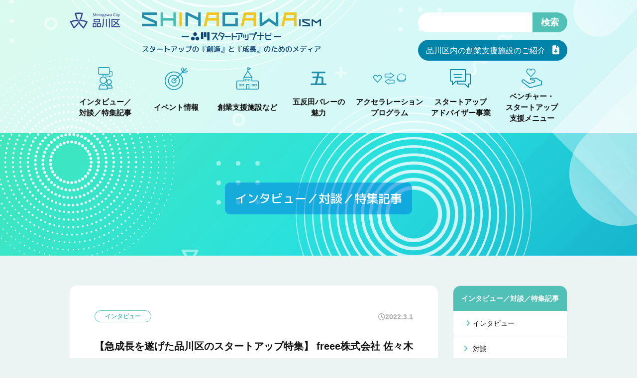

--- FILE ---
content_type: text/html; charset=UTF-8
request_url: https://shinagawa-ism.com/interview/interview-1373/
body_size: 16496
content:
<!DOCTYPE html>
<html dir="ltr" lang="ja" prefix="og: https://ogp.me/ns#">

<head>
	<!-- Google Tag Manager -->
<script>(function(w,d,s,l,i){w[l]=w[l]||[];w[l].push({'gtm.start':
new Date().getTime(),event:'gtm.js'});var f=d.getElementsByTagName(s)[0],
j=d.createElement(s),dl=l!='dataLayer'?'&l='+l:'';j.async=true;j.src=
'https://www.googletagmanager.com/gtm.js?id='+i+dl;f.parentNode.insertBefore(j,f);
})(window,document,'script','dataLayer','GTM-PTRQZ2NW');</script>
<!-- End Google Tag Manager -->
 
	<meta charset="UTF-8">
	<meta http-equiv="X-UA-Compatible" content="IE=edge">
	<meta name="viewport" content="width=device-width, initial-scale=1, shrink-to-fit=no">

	<title>freee株式会社を取材しました | 品川スタートアップナビ</title>

		<!-- All in One SEO 4.9.3 - aioseo.com -->
	<meta name="description" content="「【急成長を遂げた品川区のスタートアップ特集】freee株式会社 佐々木 大輔CEOに日本を代表するユニコーン企業になるまでの道のりや 今後の事業展開を聞いてみた」をテーマにfreee株式会社を取材しました。" />
	<meta name="robots" content="max-image-preview:large" />
	<link rel="canonical" href="https://shinagawa-ism.com/interview/interview-1373/" />
	<meta name="generator" content="All in One SEO (AIOSEO) 4.9.3" />
		<meta property="og:locale" content="ja_JP" />
		<meta property="og:site_name" content="品川スタートアップナビ | スタートアップの『創造』と『成長』をテーマにした品川区のメディアです。 品川区で起業・創業を目指す方などに役立つ情報を発信していきます。" />
		<meta property="og:type" content="article" />
		<meta property="og:title" content="freee株式会社を取材しました | 品川スタートアップナビ" />
		<meta property="og:description" content="「【急成長を遂げた品川区のスタートアップ特集】freee株式会社 佐々木 大輔CEOに日本を代表するユニコーン企業になるまでの道のりや 今後の事業展開を聞いてみた」をテーマにfreee株式会社を取材しました。" />
		<meta property="og:url" content="https://shinagawa-ism.com/interview/interview-1373/" />
		<meta property="article:published_time" content="2022-03-01T08:29:38+00:00" />
		<meta property="article:modified_time" content="2022-04-25T05:22:17+00:00" />
		<meta name="twitter:card" content="summary_large_image" />
		<meta name="twitter:title" content="freee株式会社を取材しました | 品川スタートアップナビ" />
		<meta name="twitter:description" content="「【急成長を遂げた品川区のスタートアップ特集】freee株式会社 佐々木 大輔CEOに日本を代表するユニコーン企業になるまでの道のりや 今後の事業展開を聞いてみた」をテーマにfreee株式会社を取材しました。" />
		<script type="application/ld+json" class="aioseo-schema">
			{"@context":"https:\/\/schema.org","@graph":[{"@type":"BreadcrumbList","@id":"https:\/\/shinagawa-ism.com\/interview\/interview-1373\/#breadcrumblist","itemListElement":[{"@type":"ListItem","@id":"https:\/\/shinagawa-ism.com#listItem","position":1,"name":"\u30db\u30fc\u30e0","item":"https:\/\/shinagawa-ism.com","nextItem":{"@type":"ListItem","@id":"https:\/\/shinagawa-ism.com\/interview\/interview-1373\/#listItem","name":"\u3010\u6025\u6210\u9577\u3092\u9042\u3052\u305f\u54c1\u5ddd\u533a\u306e\u30b9\u30bf\u30fc\u30c8\u30a2\u30c3\u30d7\u7279\u96c6\u3011  freee\u682a\u5f0f\u4f1a\u793e \u4f50\u3005\u6728 \u5927\u8f14CEO\u306b\u65e5\u672c\u3092\u4ee3\u8868\u3059\u308b\u30e6\u30cb\u30b3\u30fc\u30f3\u4f01\u696d\u306b\u306a\u308b\u307e\u3067\u306e\u9053\u306e\u308a\u3084 \u4eca\u5f8c\u306e\u4e8b\u696d\u5c55\u958b\u3092\u805e\u3044\u3066\u307f\u305f"}},{"@type":"ListItem","@id":"https:\/\/shinagawa-ism.com\/interview\/interview-1373\/#listItem","position":2,"name":"\u3010\u6025\u6210\u9577\u3092\u9042\u3052\u305f\u54c1\u5ddd\u533a\u306e\u30b9\u30bf\u30fc\u30c8\u30a2\u30c3\u30d7\u7279\u96c6\u3011  freee\u682a\u5f0f\u4f1a\u793e \u4f50\u3005\u6728 \u5927\u8f14CEO\u306b\u65e5\u672c\u3092\u4ee3\u8868\u3059\u308b\u30e6\u30cb\u30b3\u30fc\u30f3\u4f01\u696d\u306b\u306a\u308b\u307e\u3067\u306e\u9053\u306e\u308a\u3084 \u4eca\u5f8c\u306e\u4e8b\u696d\u5c55\u958b\u3092\u805e\u3044\u3066\u307f\u305f","previousItem":{"@type":"ListItem","@id":"https:\/\/shinagawa-ism.com#listItem","name":"\u30db\u30fc\u30e0"}}]},{"@type":"Organization","@id":"https:\/\/shinagawa-ism.com\/#organization","name":"\u54c1\u5ddd\u30b9\u30bf\u30fc\u30c8\u30a2\u30c3\u30d7\u30ca\u30d3","description":"\u30b9\u30bf\u30fc\u30c8\u30a2\u30c3\u30d7\u306e\u300e\u5275\u9020\u300f\u3068\u300e\u6210\u9577\u300f\u3092\u30c6\u30fc\u30de\u306b\u3057\u305f\u54c1\u5ddd\u533a\u306e\u30e1\u30c7\u30a3\u30a2\u3067\u3059\u3002 \u54c1\u5ddd\u533a\u3067\u8d77\u696d\u30fb\u5275\u696d\u3092\u76ee\u6307\u3059\u65b9\u306a\u3069\u306b\u5f79\u7acb\u3064\u60c5\u5831\u3092\u767a\u4fe1\u3057\u3066\u3044\u304d\u307e\u3059\u3002","url":"https:\/\/shinagawa-ism.com\/"},{"@type":"WebPage","@id":"https:\/\/shinagawa-ism.com\/interview\/interview-1373\/#webpage","url":"https:\/\/shinagawa-ism.com\/interview\/interview-1373\/","name":"freee\u682a\u5f0f\u4f1a\u793e\u3092\u53d6\u6750\u3057\u307e\u3057\u305f | \u54c1\u5ddd\u30b9\u30bf\u30fc\u30c8\u30a2\u30c3\u30d7\u30ca\u30d3","description":"\u300c\u3010\u6025\u6210\u9577\u3092\u9042\u3052\u305f\u54c1\u5ddd\u533a\u306e\u30b9\u30bf\u30fc\u30c8\u30a2\u30c3\u30d7\u7279\u96c6\u3011freee\u682a\u5f0f\u4f1a\u793e \u4f50\u3005\u6728 \u5927\u8f14CEO\u306b\u65e5\u672c\u3092\u4ee3\u8868\u3059\u308b\u30e6\u30cb\u30b3\u30fc\u30f3\u4f01\u696d\u306b\u306a\u308b\u307e\u3067\u306e\u9053\u306e\u308a\u3084 \u4eca\u5f8c\u306e\u4e8b\u696d\u5c55\u958b\u3092\u805e\u3044\u3066\u307f\u305f\u300d\u3092\u30c6\u30fc\u30de\u306bfreee\u682a\u5f0f\u4f1a\u793e\u3092\u53d6\u6750\u3057\u307e\u3057\u305f\u3002","inLanguage":"ja","isPartOf":{"@id":"https:\/\/shinagawa-ism.com\/#website"},"breadcrumb":{"@id":"https:\/\/shinagawa-ism.com\/interview\/interview-1373\/#breadcrumblist"},"datePublished":"2022-03-01T17:29:38+09:00","dateModified":"2022-04-25T14:22:17+09:00"},{"@type":"WebSite","@id":"https:\/\/shinagawa-ism.com\/#website","url":"https:\/\/shinagawa-ism.com\/","name":"\u54c1\u5ddd\u30b9\u30bf\u30fc\u30c8\u30a2\u30c3\u30d7\u30ca\u30d3","description":"\u30b9\u30bf\u30fc\u30c8\u30a2\u30c3\u30d7\u306e\u300e\u5275\u9020\u300f\u3068\u300e\u6210\u9577\u300f\u3092\u30c6\u30fc\u30de\u306b\u3057\u305f\u54c1\u5ddd\u533a\u306e\u30e1\u30c7\u30a3\u30a2\u3067\u3059\u3002 \u54c1\u5ddd\u533a\u3067\u8d77\u696d\u30fb\u5275\u696d\u3092\u76ee\u6307\u3059\u65b9\u306a\u3069\u306b\u5f79\u7acb\u3064\u60c5\u5831\u3092\u767a\u4fe1\u3057\u3066\u3044\u304d\u307e\u3059\u3002","inLanguage":"ja","publisher":{"@id":"https:\/\/shinagawa-ism.com\/#organization"}}]}
		</script>
		<!-- All in One SEO -->

<link rel="alternate" hreflang="ja-jp" href="https://shinagawa-ism.com/interview/interview-1373/">
<link rel="alternate" type="application/rss+xml" title="品川スタートアップナビ RSS Feed" href="https://shinagawa-ism.com/feed/">
<link rel="pingback" href="https://shinagawa-ism.com/xmlrpc.php">
<style id='wp-img-auto-sizes-contain-inline-css'>
img:is([sizes=auto i],[sizes^="auto," i]){contain-intrinsic-size:3000px 1500px}
/*# sourceURL=wp-img-auto-sizes-contain-inline-css */
</style>
<style id='wp-block-library-inline-css'>
:root{--wp-block-synced-color:#7a00df;--wp-block-synced-color--rgb:122,0,223;--wp-bound-block-color:var(--wp-block-synced-color);--wp-editor-canvas-background:#ddd;--wp-admin-theme-color:#007cba;--wp-admin-theme-color--rgb:0,124,186;--wp-admin-theme-color-darker-10:#006ba1;--wp-admin-theme-color-darker-10--rgb:0,107,160.5;--wp-admin-theme-color-darker-20:#005a87;--wp-admin-theme-color-darker-20--rgb:0,90,135;--wp-admin-border-width-focus:2px}@media (min-resolution:192dpi){:root{--wp-admin-border-width-focus:1.5px}}.wp-element-button{cursor:pointer}:root .has-very-light-gray-background-color{background-color:#eee}:root .has-very-dark-gray-background-color{background-color:#313131}:root .has-very-light-gray-color{color:#eee}:root .has-very-dark-gray-color{color:#313131}:root .has-vivid-green-cyan-to-vivid-cyan-blue-gradient-background{background:linear-gradient(135deg,#00d084,#0693e3)}:root .has-purple-crush-gradient-background{background:linear-gradient(135deg,#34e2e4,#4721fb 50%,#ab1dfe)}:root .has-hazy-dawn-gradient-background{background:linear-gradient(135deg,#faaca8,#dad0ec)}:root .has-subdued-olive-gradient-background{background:linear-gradient(135deg,#fafae1,#67a671)}:root .has-atomic-cream-gradient-background{background:linear-gradient(135deg,#fdd79a,#004a59)}:root .has-nightshade-gradient-background{background:linear-gradient(135deg,#330968,#31cdcf)}:root .has-midnight-gradient-background{background:linear-gradient(135deg,#020381,#2874fc)}:root{--wp--preset--font-size--normal:16px;--wp--preset--font-size--huge:42px}.has-regular-font-size{font-size:1em}.has-larger-font-size{font-size:2.625em}.has-normal-font-size{font-size:var(--wp--preset--font-size--normal)}.has-huge-font-size{font-size:var(--wp--preset--font-size--huge)}.has-text-align-center{text-align:center}.has-text-align-left{text-align:left}.has-text-align-right{text-align:right}.has-fit-text{white-space:nowrap!important}#end-resizable-editor-section{display:none}.aligncenter{clear:both}.items-justified-left{justify-content:flex-start}.items-justified-center{justify-content:center}.items-justified-right{justify-content:flex-end}.items-justified-space-between{justify-content:space-between}.screen-reader-text{border:0;clip-path:inset(50%);height:1px;margin:-1px;overflow:hidden;padding:0;position:absolute;width:1px;word-wrap:normal!important}.screen-reader-text:focus{background-color:#ddd;clip-path:none;color:#444;display:block;font-size:1em;height:auto;left:5px;line-height:normal;padding:15px 23px 14px;text-decoration:none;top:5px;width:auto;z-index:100000}html :where(.has-border-color){border-style:solid}html :where([style*=border-top-color]){border-top-style:solid}html :where([style*=border-right-color]){border-right-style:solid}html :where([style*=border-bottom-color]){border-bottom-style:solid}html :where([style*=border-left-color]){border-left-style:solid}html :where([style*=border-width]){border-style:solid}html :where([style*=border-top-width]){border-top-style:solid}html :where([style*=border-right-width]){border-right-style:solid}html :where([style*=border-bottom-width]){border-bottom-style:solid}html :where([style*=border-left-width]){border-left-style:solid}html :where(img[class*=wp-image-]){height:auto;max-width:100%}:where(figure){margin:0 0 1em}html :where(.is-position-sticky){--wp-admin--admin-bar--position-offset:var(--wp-admin--admin-bar--height,0px)}@media screen and (max-width:600px){html :where(.is-position-sticky){--wp-admin--admin-bar--position-offset:0px}}

/*# sourceURL=wp-block-library-inline-css */
</style><style id='global-styles-inline-css'>
:root{--wp--preset--aspect-ratio--square: 1;--wp--preset--aspect-ratio--4-3: 4/3;--wp--preset--aspect-ratio--3-4: 3/4;--wp--preset--aspect-ratio--3-2: 3/2;--wp--preset--aspect-ratio--2-3: 2/3;--wp--preset--aspect-ratio--16-9: 16/9;--wp--preset--aspect-ratio--9-16: 9/16;--wp--preset--color--black: #000000;--wp--preset--color--cyan-bluish-gray: #abb8c3;--wp--preset--color--white: #ffffff;--wp--preset--color--pale-pink: #f78da7;--wp--preset--color--vivid-red: #cf2e2e;--wp--preset--color--luminous-vivid-orange: #ff6900;--wp--preset--color--luminous-vivid-amber: #fcb900;--wp--preset--color--light-green-cyan: #7bdcb5;--wp--preset--color--vivid-green-cyan: #00d084;--wp--preset--color--pale-cyan-blue: #8ed1fc;--wp--preset--color--vivid-cyan-blue: #0693e3;--wp--preset--color--vivid-purple: #9b51e0;--wp--preset--gradient--vivid-cyan-blue-to-vivid-purple: linear-gradient(135deg,rgb(6,147,227) 0%,rgb(155,81,224) 100%);--wp--preset--gradient--light-green-cyan-to-vivid-green-cyan: linear-gradient(135deg,rgb(122,220,180) 0%,rgb(0,208,130) 100%);--wp--preset--gradient--luminous-vivid-amber-to-luminous-vivid-orange: linear-gradient(135deg,rgb(252,185,0) 0%,rgb(255,105,0) 100%);--wp--preset--gradient--luminous-vivid-orange-to-vivid-red: linear-gradient(135deg,rgb(255,105,0) 0%,rgb(207,46,46) 100%);--wp--preset--gradient--very-light-gray-to-cyan-bluish-gray: linear-gradient(135deg,rgb(238,238,238) 0%,rgb(169,184,195) 100%);--wp--preset--gradient--cool-to-warm-spectrum: linear-gradient(135deg,rgb(74,234,220) 0%,rgb(151,120,209) 20%,rgb(207,42,186) 40%,rgb(238,44,130) 60%,rgb(251,105,98) 80%,rgb(254,248,76) 100%);--wp--preset--gradient--blush-light-purple: linear-gradient(135deg,rgb(255,206,236) 0%,rgb(152,150,240) 100%);--wp--preset--gradient--blush-bordeaux: linear-gradient(135deg,rgb(254,205,165) 0%,rgb(254,45,45) 50%,rgb(107,0,62) 100%);--wp--preset--gradient--luminous-dusk: linear-gradient(135deg,rgb(255,203,112) 0%,rgb(199,81,192) 50%,rgb(65,88,208) 100%);--wp--preset--gradient--pale-ocean: linear-gradient(135deg,rgb(255,245,203) 0%,rgb(182,227,212) 50%,rgb(51,167,181) 100%);--wp--preset--gradient--electric-grass: linear-gradient(135deg,rgb(202,248,128) 0%,rgb(113,206,126) 100%);--wp--preset--gradient--midnight: linear-gradient(135deg,rgb(2,3,129) 0%,rgb(40,116,252) 100%);--wp--preset--font-size--small: 13px;--wp--preset--font-size--medium: 20px;--wp--preset--font-size--large: 36px;--wp--preset--font-size--x-large: 42px;--wp--preset--spacing--20: 0.44rem;--wp--preset--spacing--30: 0.67rem;--wp--preset--spacing--40: 1rem;--wp--preset--spacing--50: 1.5rem;--wp--preset--spacing--60: 2.25rem;--wp--preset--spacing--70: 3.38rem;--wp--preset--spacing--80: 5.06rem;--wp--preset--shadow--natural: 6px 6px 9px rgba(0, 0, 0, 0.2);--wp--preset--shadow--deep: 12px 12px 50px rgba(0, 0, 0, 0.4);--wp--preset--shadow--sharp: 6px 6px 0px rgba(0, 0, 0, 0.2);--wp--preset--shadow--outlined: 6px 6px 0px -3px rgb(255, 255, 255), 6px 6px rgb(0, 0, 0);--wp--preset--shadow--crisp: 6px 6px 0px rgb(0, 0, 0);}:where(.is-layout-flex){gap: 0.5em;}:where(.is-layout-grid){gap: 0.5em;}body .is-layout-flex{display: flex;}.is-layout-flex{flex-wrap: wrap;align-items: center;}.is-layout-flex > :is(*, div){margin: 0;}body .is-layout-grid{display: grid;}.is-layout-grid > :is(*, div){margin: 0;}:where(.wp-block-columns.is-layout-flex){gap: 2em;}:where(.wp-block-columns.is-layout-grid){gap: 2em;}:where(.wp-block-post-template.is-layout-flex){gap: 1.25em;}:where(.wp-block-post-template.is-layout-grid){gap: 1.25em;}.has-black-color{color: var(--wp--preset--color--black) !important;}.has-cyan-bluish-gray-color{color: var(--wp--preset--color--cyan-bluish-gray) !important;}.has-white-color{color: var(--wp--preset--color--white) !important;}.has-pale-pink-color{color: var(--wp--preset--color--pale-pink) !important;}.has-vivid-red-color{color: var(--wp--preset--color--vivid-red) !important;}.has-luminous-vivid-orange-color{color: var(--wp--preset--color--luminous-vivid-orange) !important;}.has-luminous-vivid-amber-color{color: var(--wp--preset--color--luminous-vivid-amber) !important;}.has-light-green-cyan-color{color: var(--wp--preset--color--light-green-cyan) !important;}.has-vivid-green-cyan-color{color: var(--wp--preset--color--vivid-green-cyan) !important;}.has-pale-cyan-blue-color{color: var(--wp--preset--color--pale-cyan-blue) !important;}.has-vivid-cyan-blue-color{color: var(--wp--preset--color--vivid-cyan-blue) !important;}.has-vivid-purple-color{color: var(--wp--preset--color--vivid-purple) !important;}.has-black-background-color{background-color: var(--wp--preset--color--black) !important;}.has-cyan-bluish-gray-background-color{background-color: var(--wp--preset--color--cyan-bluish-gray) !important;}.has-white-background-color{background-color: var(--wp--preset--color--white) !important;}.has-pale-pink-background-color{background-color: var(--wp--preset--color--pale-pink) !important;}.has-vivid-red-background-color{background-color: var(--wp--preset--color--vivid-red) !important;}.has-luminous-vivid-orange-background-color{background-color: var(--wp--preset--color--luminous-vivid-orange) !important;}.has-luminous-vivid-amber-background-color{background-color: var(--wp--preset--color--luminous-vivid-amber) !important;}.has-light-green-cyan-background-color{background-color: var(--wp--preset--color--light-green-cyan) !important;}.has-vivid-green-cyan-background-color{background-color: var(--wp--preset--color--vivid-green-cyan) !important;}.has-pale-cyan-blue-background-color{background-color: var(--wp--preset--color--pale-cyan-blue) !important;}.has-vivid-cyan-blue-background-color{background-color: var(--wp--preset--color--vivid-cyan-blue) !important;}.has-vivid-purple-background-color{background-color: var(--wp--preset--color--vivid-purple) !important;}.has-black-border-color{border-color: var(--wp--preset--color--black) !important;}.has-cyan-bluish-gray-border-color{border-color: var(--wp--preset--color--cyan-bluish-gray) !important;}.has-white-border-color{border-color: var(--wp--preset--color--white) !important;}.has-pale-pink-border-color{border-color: var(--wp--preset--color--pale-pink) !important;}.has-vivid-red-border-color{border-color: var(--wp--preset--color--vivid-red) !important;}.has-luminous-vivid-orange-border-color{border-color: var(--wp--preset--color--luminous-vivid-orange) !important;}.has-luminous-vivid-amber-border-color{border-color: var(--wp--preset--color--luminous-vivid-amber) !important;}.has-light-green-cyan-border-color{border-color: var(--wp--preset--color--light-green-cyan) !important;}.has-vivid-green-cyan-border-color{border-color: var(--wp--preset--color--vivid-green-cyan) !important;}.has-pale-cyan-blue-border-color{border-color: var(--wp--preset--color--pale-cyan-blue) !important;}.has-vivid-cyan-blue-border-color{border-color: var(--wp--preset--color--vivid-cyan-blue) !important;}.has-vivid-purple-border-color{border-color: var(--wp--preset--color--vivid-purple) !important;}.has-vivid-cyan-blue-to-vivid-purple-gradient-background{background: var(--wp--preset--gradient--vivid-cyan-blue-to-vivid-purple) !important;}.has-light-green-cyan-to-vivid-green-cyan-gradient-background{background: var(--wp--preset--gradient--light-green-cyan-to-vivid-green-cyan) !important;}.has-luminous-vivid-amber-to-luminous-vivid-orange-gradient-background{background: var(--wp--preset--gradient--luminous-vivid-amber-to-luminous-vivid-orange) !important;}.has-luminous-vivid-orange-to-vivid-red-gradient-background{background: var(--wp--preset--gradient--luminous-vivid-orange-to-vivid-red) !important;}.has-very-light-gray-to-cyan-bluish-gray-gradient-background{background: var(--wp--preset--gradient--very-light-gray-to-cyan-bluish-gray) !important;}.has-cool-to-warm-spectrum-gradient-background{background: var(--wp--preset--gradient--cool-to-warm-spectrum) !important;}.has-blush-light-purple-gradient-background{background: var(--wp--preset--gradient--blush-light-purple) !important;}.has-blush-bordeaux-gradient-background{background: var(--wp--preset--gradient--blush-bordeaux) !important;}.has-luminous-dusk-gradient-background{background: var(--wp--preset--gradient--luminous-dusk) !important;}.has-pale-ocean-gradient-background{background: var(--wp--preset--gradient--pale-ocean) !important;}.has-electric-grass-gradient-background{background: var(--wp--preset--gradient--electric-grass) !important;}.has-midnight-gradient-background{background: var(--wp--preset--gradient--midnight) !important;}.has-small-font-size{font-size: var(--wp--preset--font-size--small) !important;}.has-medium-font-size{font-size: var(--wp--preset--font-size--medium) !important;}.has-large-font-size{font-size: var(--wp--preset--font-size--large) !important;}.has-x-large-font-size{font-size: var(--wp--preset--font-size--x-large) !important;}
/*# sourceURL=global-styles-inline-css */
</style>

<style id='classic-theme-styles-inline-css'>
/*! This file is auto-generated */
.wp-block-button__link{color:#fff;background-color:#32373c;border-radius:9999px;box-shadow:none;text-decoration:none;padding:calc(.667em + 2px) calc(1.333em + 2px);font-size:1.125em}.wp-block-file__button{background:#32373c;color:#fff;text-decoration:none}
/*# sourceURL=/wp-includes/css/classic-themes.min.css */
</style>
<link rel='stylesheet' id='contact-form-7-css' href='https://shinagawa-ism.com/wp-content/plugins/contact-form-7/includes/css/styles.css?ver=6.1.4' media='all' />
<link rel='stylesheet' id='swiper-css' href='https://cdnjs.cloudflare.com/ajax/libs/Swiper/4.5.0/css/swiper.css?ver=0.0.1' media='all' />
<link rel='stylesheet' id='fonts-css' href='https://fonts.googleapis.com/css?family=Josefin+Sans&#038;display=swap&#038;ver=0.0.1' media='all' />
<link rel='stylesheet' id='fonts2-css' href='https://fonts.googleapis.com/css2?family=M+PLUS+Rounded+1c%3Awght%40500&#038;display=swap&#038;ver=0.0.1' media='all' />
<link rel='stylesheet' id='core-css' href='https://shinagawa-ism.com/wp-content/themes/startupnavi/src/scss/style.css?ver=0.0.7' media='all' />
<link rel='stylesheet' id='customize-css' href='https://shinagawa-ism.com/wp-content/themes/startupnavi/src/scss/customize.css?ver=0.0.5' media='all' />
	<style>img#wpstats{display:none}</style>
		<script src="//webfont.fontplus.jp/accessor/script/fontplus.js?ZQWH7xAIn6A%3D&box=4JDDg4jnq~0%3D&aa=1&ab=2" charset="utf-8"></script>
<style>.recentcomments a{display:inline !important;padding:0 !important;margin:0 !important;}</style><link rel="icon" href="https://shinagawa-ism.com/wp-content/uploads/2020/11/cropped-512-32x32.png" sizes="32x32" />
<link rel="icon" href="https://shinagawa-ism.com/wp-content/uploads/2020/11/cropped-512-192x192.png" sizes="192x192" />
<link rel="apple-touch-icon" href="https://shinagawa-ism.com/wp-content/uploads/2020/11/cropped-512-180x180.png" />
<meta name="msapplication-TileImage" content="https://shinagawa-ism.com/wp-content/uploads/2020/11/cropped-512-270x270.png" />
	<link href='https://shinagawa-ism.com/wp-content/themes/startupnavi/src/scss/startupadviser.css' rel='stylesheet' media='all' >
</head>

<body class="wp-singular interview-template-default single single-interview postid-1373 wp-theme-startupnavi">
	<!-- Google Tag Manager (noscript) -->
<noscript><iframe src="https://www.googletagmanager.com/ns.html?id=GTM-PTRQZ2NW"
height="0" width="0" style="display:none;visibility:hidden"></iframe></noscript>
<!-- End Google Tag Manager (noscript) -->


	<header>

		<div class="header-group">
			<div class="header-top">
					<div class="sns">
		<img src="https://shinagawa-ism.com/wp-content/themes/startupnavi/src/img/common/shinagawa.png" alt="品川区">
			</div>
				<h1>
					<a href="https://shinagawa-ism.com/"><img src="https://shinagawa-ism.com/wp-content/themes/startupnavi/src/img/common/logo.png" alt="品川区内の起業家・スタートアップを応援し、最新情報を発信　SHINAGAWAism　品川区スタートアップナビ" class="img-fluid"></a>
				</h1>

				<div>
					<form method="get" id="searchform" action="https://shinagawa-ism.com/">
	<input type="text" name="s" class="s" id="s" />
	<button type="submit" class="s-btn-area">
		<div class="s-btn">検索</div>
	</button>
</form>					<!-- <a class="btn" href="https://shinagawa-ism.com/mailmagazine">新着情報配信登録フォーム</a> -->
					<a href="https://shinagawa-ism.com/wp-content/themes/startupnavi/src/img/common/shinagawa_startup_navi_facilityPamphlet.pdf" download="shinagawa_startup_navi_facilityPamphlet.pdf" class="blueBtn">
						<span class="blueBtn_text">品川区内の創業支援施設のご紹介</span>
						<span class="blueBtn_icon"><i class="fa-solid fa-file-arrow-down"></i></span>
					</a>
				</div>
				
			</div>
			<div data-trigger class="header-menu">

				<nav class="drawer">
					<input id="hamburger" class="hamburger" type="checkbox" />
					<label class="hamburger" for="hamburger">
						<i></i>
						<text>
							<close>close</close>
							<open>menu</open>
						</text>
					</label>
					<section class="drawer-list">
						<div class="drawer-link">

							<aside>
	<div class="side-box card search-box">

		<form method="get" id="searchform" action="https://shinagawa-ism.com/">
	<input type="text" name="s" class="s" id="s" />
	<button type="submit" class="s-btn-area">
		<div class="s-btn">検索</div>
	</button>
</form>
		<a href="https://shinagawa-ism.com/wp-content/themes/startupnavi/src/img/common/shinagawa_startup_navi_facilityPamphlet.pdf" download="shinagawa_startup_navi_facilityPamphlet.pdf" class="blueBtn">
			<span class="blueBtn_text">品川区内の創業支援施設のご紹介</span>
			<span class="blueBtn_icon"><i class="fa-solid fa-file-arrow-down"></i></span>
		</a>
	</div>

	<!-- <div class="side-box card round">
		<h3><a href="https://shinagawa-ism.com/mailmagazine">新着情報配信登録フォーム</a></h3>
	</div> -->

	<div class="side-box card">
		<h3><a href="https://shinagawa-ism.com/interview">インタビュー／対談／特集記事 </a></h3>
		<ul>
			<li class=""><a href="https://shinagawa-ism.com/interview-list"><i class="fa fa-angle-right"
						aria-hidden="true"></i>インタビュー</a>
			</li>
			<li class=""><a href="https://shinagawa-ism.com/conversation-list"><i class="fa fa-angle-right"
						aria-hidden="true"></i>対談</a>
			</li>
			<li class=""><a href="https://shinagawa-ism.com/special-list"><i class="fa fa-angle-right"
						aria-hidden="true"></i>特集記事</a>
			</li>
		</ul>
	</div>
	<div class="side-box card">
		<h3><a href="https://shinagawa-ism.com/event">イベント情報</a></h3>
		<ul>
			<li class=""><a href="https://shinagawa-ism.com/event-joining"><i class="fa fa-angle-right"
						aria-hidden="true"></i>参加募集中</a>
			</li>
			<li class=""><a href="https://shinagawa-ism.com/event-end"><i class="fa fa-angle-right" aria-hidden="true"></i>開催終了</a>
			</li>
			<li class=""><a href="https://shinagawa-ism.com/event-report"><i class="fa fa-angle-right"
						aria-hidden="true"></i>イベントレポート</a>
			</li>
		</ul>
	</div>
	<div class="side-box card round">
		<h3><a href="https://shinagawa-ism.com/supports">創業支援施設など</a></h3>

	</div>
	<div class="side-box card round">
		<h3><a href="https://shinagawa-ism.com/charm">五反田バレーの魅力</a></h3>

	</div>
	<div class="side-box card round">
		<h3><a href="https://shinagawa-ism.com/accelerations">アクセラレーションプログラム</a></h3>

	</div>
	<div class="side-box card round">
		<h3><a href="https://shinagawa-ism.com/startupadvisor">スタートアップ<br>アドバイザー事業</a></h3>

	</div>
	<div class="side-box card">
		<h3><a href="https://shinagawa-ism.com/venture_startup">ベンチャー・スタートアップ<br>支援メニュー</a></h3>
		<ul>
			<li class="">
				<a href="https://shinagawa-ism.com/venture_startup?cate=financing">
					<i class="fa fa-angle-right" aria-hidden="true"></i>資金調達</a>
			</li>
			<li class="">
				<a href="https://shinagawa-ism.com/venture_startup?cate=dev"><i class="fa fa-angle-right"
						aria-hidden="true"></i>開発支援</a>
			</li>
			<li class="">
				<a href="https://shinagawa-ism.com/venture_startup?cate=resources"><i class="fa fa-angle-right"
						aria-hidden="true"></i>人材支援</a>
			</li>
			<li class="">
				<a href="https://shinagawa-ism.com/venture_startup?cate=market"><i class="fa fa-angle-right"
						aria-hidden="true"></i>マーケティング支援</a>
			</li>
			<li class="">
				<a href="https://shinagawa-ism.com/venture_startup?cate=advice"><i class="fa fa-angle-right"
						aria-hidden="true"></i>アドバイス</a>
			</li>
		</ul>
	</div>
	<div class="side-box card round">
		<h3><a href="https://shinagawa-ism.com/shinagawaism">SHINAGAWAismのメンバー</a></h3>

	</div>

</aside>
						</div>
					</section>
				</nav>
				<nav class="navbar">
					<ul class="navbar-nav">
						<li><a href="https://shinagawa-ism.com/"><span class="icon"><img src="https://shinagawa-ism.com/wp-content/themes/startupnavi/src/img/common/icon-01.png"
				alt=""></span><span class="text">インタビュー／<br>対談／特集記事</span></a></li>
<li><a href="https://shinagawa-ism.com/event"><span class="icon"><img src="https://shinagawa-ism.com/wp-content/themes/startupnavi/src/img/common/icon-02.png"
				alt=""></span><span class="text">イベント情報</span></a></li>
<li><a href="https://shinagawa-ism.com/supports"><span class="icon"><img src="https://shinagawa-ism.com/wp-content/themes/startupnavi/src/img/common/icon-03.png"
				alt=""></span><span class="text">創業支援施設など</span></a></li>
<li><a href="https://shinagawa-ism.com/charm"><span class="icon"><img src="https://shinagawa-ism.com/wp-content/themes/startupnavi/src/img/common/icon-04.png"
				alt=""></span><span class="text">五反田バレーの<br>魅力</span></a></li>
<li><a href="https://shinagawa-ism.com/accelerations"><span class="icon"><img
				src="https://shinagawa-ism.com/wp-content/themes/startupnavi/src/img/common/icon-05.png" alt=""></span><span
			class="text">アクセラレーション<br>プログラム</span></a></li>
<li><a href="https://shinagawa-ism.com/startupadvisor"><span class="icon"><img
				src="https://shinagawa-ism.com/wp-content/themes/startupnavi/src/img/common/icon-adv.png" alt=""></span><span
			class="text">スタートアップ<br>アドバイザー事業</span></a></li>
<li><a href="https://shinagawa-ism.com/venture_startup"><span class="icon"><img
				src="https://shinagawa-ism.com/wp-content/themes/startupnavi/src/img/common/icon-06.png" alt=""></span><span
			class="text">ベンチャー・<br>スタートアップ<br>支援メニュー</span></a></li>					</ul>

				</nav>


				</section>
			</div>
		</div>
				
<div class="mv archive">
	<h2><span>インタビュー／対談／特集記事</span></h2>
</div>			</header><main>
	<div class="contents-box">
		<div class="item-area">
		

			<div class="item-box card">
				<div class="cate-box">
					<span class="cate interview_class">インタビュー</span>
					<span class="time"><i class="far fa-clock"></i>2022.3.1</span>
				</div>
				<h3>【急成長を遂げた品川区のスタートアップ特集】  freee株式会社 佐々木 大輔CEOに日本を代表するユニコーン企業になるまでの道のりや 今後の事業展開を聞いてみた</h3>


				<div class="text-box"></div>
			</div>

			
						<div class="item-box card">

				<div class="con-text"><p><img class="aligncenter size-full wp-image-1377" src="https://shinagawa-ism.com/wp-content/uploads/2022/01/20220128－01.png" alt="" width="4096" height="2910" /></p>
<p>2012年7月に自宅の居間で会社を設立し、翌年、クラウド会計ソフトfreeeをリリース。その後も資金調達を着々と重ね、今では統合型経営プラットフォームを開発・提供するfreee株式会社。2019年12月には東証マザーズ上場を果たし、「スモールビジネスを、世界の主役に。」をミッションに掲げています。(社)五反田バレーの理事企業の一翼も担っており、五反田を代表するITベンチャーの筆頭格です。その創業者であるCEOの佐々木大輔さんに、起業に至る道のりやスケールさせていくときの組織・カルチャーづくり、そして五反田エリアへの思いなどを聞きました。</p>
<p>（プロフィール）</p>
<p>佐々木 大輔さん　freee株式会社　代表取締役CEO</p>
<p>1980年東京生まれ、美容院を営む家庭で育つ。一橋大学商学部卒業。博報堂に入社した後、投資ファンドやITベンチャーを経験。2008年に米グーグル入社。日本及びアジア・パシフィック地域でスモールビジネス向けのマーケティングチームを統括。FAXやチラシ広告が主流だった日本のスモールビジネスへインターネット広告の活用を推進した。12年に中小企業向けのクラウド会計システムを手掛けるfreeeを設立し、19年に東証マザーズに上場させた。一橋大学経営協議会委員。</p>
<p>&nbsp;</p>
<h2><strong>インターン時代から自動化ツールを構想・設計し、業務効率化を実現</strong></h2>
<p>―博報堂から米国Googleを経て、2012年にfreeeを起業されていますが、その経緯を教えてください。</p>
</div>

			</div>
						
						<div class="con-box">
				<div class="left-img">
										<img class="img-fluid" src="https://shinagawa-ism.com/wp-content/uploads/2022/02/20220128－02-1.png" alt="">
					<p class="name">佐々木</p>
					<span class="bubble"
						style="border-color:transparent #e9f0ff transparent transparent"></span>
									</div>
				<div class="con-text" style="background-color:#e9f0ff ;"><p>その前段からお話しましょう。そもそも大学3年のときにデータサイエンスの勉強を始めていて、データを扱う仕事を経験したいと思い、マーケティングリサーチのベンチャーでインターンをやりました。学生でもいろいろ任せてもらえ、大手メーカーのアンケート調査結果を自分で分析してプレゼンをしたり、今もその会社で使われている分析ツールを作ったりもしました。大きかったのは、手作業で丸一日かけていたアンケート結果の集計を自動化したことです。短時間で作業を終わらせ、分析作業に専念しやすくできました。</p>
</div>
				<div class="right-img">
									</div>
			</div>
						
						<div class="item-box card">

				<div class="con-text"><p>―自動化による業務の効率化というと近年、日本企業がこぞって取り組んでいますが、佐々木さんはかなり早い段階で着目されたのですね。</p>
</div>

			</div>
						
						<div class="con-box">
				<div class="left-img">
										<img class="img-fluid" src="https://shinagawa-ism.com/wp-content/uploads/2022/02/20220128－02-1.png" alt="">
					<p class="name">佐々木</p>
					<span class="bubble"
						style="border-color:transparent #e9f0ff transparent transparent"></span>
									</div>
				<div class="con-text" style="background-color:#e9f0ff ;"><p>インターンとしてフレッシュな気持ちで現場に入ったので、シンプルに「自動化すれば楽なのに」と思えたのです。当事者だとむしろ、こういうものだと思い、疑問を感じないのでしょう。また、実はプログラミングは初めてで、勉強しながら作成したので3ヵ月くらいかかりました。それは会社にお願いして、その間はこのプログラムだけ専念させてほしいといってできたこと。そういう、トライする場が与えられる環境というのは大事ですね。</p>
</div>
				<div class="right-img">
									</div>
			</div>
						
						<div class="item-box card">

				<div class="con-text"><p>―インターンとしてベンチャーで活躍された後に、博報堂に入社されたのですね。</p>
</div>

			</div>
						
						<div class="con-box">
				<div class="left-img">
										<img class="img-fluid" src="https://shinagawa-ism.com/wp-content/uploads/2022/02/20220128－02-1.png" alt="">
					<p class="name">佐々木</p>
					<span class="bubble"
						style="border-color:transparent #e9f0ff transparent transparent"></span>
									</div>
				<div class="con-text" style="background-color:#e9f0ff ;"><p>そうですね。博報堂に入ったのは、その会社の最大取引先だったので、内側ではもっとすごいことが起きているのではと期待したからでした。しかし社員数十名のベンチャーと比べると期待していたスピード感とのギャップは感じました。その後は投資ファンドに転職したり、スタートアップでCFOを経た後に、Googleに入社して中小企業向けのマーケティングを担当しました。</p>
</div>
				<div class="right-img">
									</div>
			</div>
						
						<div class="item-box card">

				<div class="con-text"><p><img class="aligncenter size-full wp-image-1378" src="https://shinagawa-ism.com/wp-content/uploads/2022/01/20220128－02.png" alt="" width="750" height="500" /></p>
</div>

			</div>
						
						<div class="item-box card">

				<div class="con-text"><h2><strong>Google</strong><strong>で、テクノロジーが中小企業を変えるのを目の当たりに</strong></h2>
<p>―Googleではどのような仕事をされたのですか。また、そこからどう起業へとつながっていったのでしょうか。</p>
</div>

			</div>
						
						<div class="con-box">
				<div class="left-img">
										<img class="img-fluid" src="https://shinagawa-ism.com/wp-content/uploads/2022/02/20220128－02-1.png" alt="">
					<p class="name">佐々木</p>
					<span class="bubble"
						style="border-color:transparent #e9f0ff transparent transparent"></span>
									</div>
				<div class="con-text" style="background-color:#e9f0ff ;"><p>日本とアジアにおける中小企業からの広告売上向上を目指したマーケティング責任者です。中小企業の方たちには、Googleに広告が掲載できることが知られていなかったのですが、認知とともに、彼らがGoogleを使って日本全国や世界に新たな販路を開拓する例を数多く見ることとなりました。身近では、美容院を営んでいた母までがGoogleでの広告に興味を持つようになり、驚きましたね。</p>
<p>このように、テクノロジーで中小企業の経営者の選択肢が広がり、行動変容が起きるのを目の当たりにしたのは、大きな発見でした。そんなところから、freeeの発想が出てきたのです。</p>
</div>
				<div class="right-img">
									</div>
			</div>
						
						<div class="item-box card">

				<div class="con-text"><p>―中小企業の業務のなかでも、会計に着目したのはなぜだったのですか。</p>
</div>

			</div>
						
						<div class="con-box">
				<div class="left-img">
										<img class="img-fluid" src="https://shinagawa-ism.com/wp-content/uploads/2022/02/20220128－02-1.png" alt="">
					<p class="name">佐々木</p>
					<span class="bubble"
						style="border-color:transparent #e9f0ff transparent transparent"></span>
									</div>
				<div class="con-text" style="background-color:#e9f0ff ;"><p>会計や経理などのバックオフィス業務において、同じデータをファイルごとに都度、手入力を繰り返していたり、プリントしたものをファイルし、ファックスで送るといったことが、何の疑問もなく日々行われていました。これは自動化するメリットが大きく、それにより経営者が本業に専念でき、ひいては日本の中小企業の活性化につながると感じたのです。</p>
</div>
				<div class="right-img">
									</div>
			</div>
						
						<div class="item-box card">

				<div class="con-text"><p>―それでも、Googleを辞めてしまうのはもったいないような気がします。なぜ辞めてまで、起業することにしたのでしょうか。</p>
</div>

			</div>
						
						<div class="con-box">
				<div class="left-img">
										<img class="img-fluid" src="https://shinagawa-ism.com/wp-content/uploads/2022/02/20220128－02-1.png" alt="">
					<p class="name">佐々木</p>
					<span class="bubble"
						style="border-color:transparent #e9f0ff transparent transparent"></span>
									</div>
				<div class="con-text" style="background-color:#e9f0ff ;"><p>freeeの事業をやりたかったのが一番ですが、Googleでは次のステップとして起業やスタートアップへの参画を選ぶことが、ごく普通だったのも大きかったですね。特に影響を受けたのは、Instagramを創業したOBのKevin Systromです。彼もGoogleではマーケティングに携わり、エンジニアではなかったのですが、プログラミングを覚えてInstagramを立ち上げています。そこで自分もfreeeの構想ができたときに、Ruby On Railsを勉強してプロトタイプづくりを始めました。</p>
</div>
				<div class="right-img">
									</div>
			</div>
						
						<div class="item-box card">

				<div class="con-text"><p><img class="aligncenter size-full wp-image-1379" src="https://shinagawa-ism.com/wp-content/uploads/2022/01/20220128－03.png" alt="" width="750" height="513" /></p>
</div>

			</div>
						
						<div class="item-box card">

				<div class="con-text"><h2><strong>ユーザーの否定的意見より自身の体験とアイデアを信じ、プロダクトを開発</strong></h2>
<p>―創業時の様子を教えてください。すぐに開発にとりかかったのですか？</p>
</div>

			</div>
						
						<div class="con-box">
				<div class="left-img">
										<img class="img-fluid" src="https://shinagawa-ism.com/wp-content/uploads/2022/02/20220128－02-1.png" alt="">
					<p class="name">佐々木</p>
					<span class="bubble"
						style="border-color:transparent #e9f0ff transparent transparent"></span>
									</div>
				<div class="con-text" style="background-color:#e9f0ff ;"><p>そうですね。とはいえ、やはりエンジニアが必要だったので、当時ソニーでソフトウェア開発をしていた、現CTOの横路を誘い、2人で会社を設立しました。その後にもう1人加わり、自宅の居間で3人して毎日20時間近くカンヅメ状態でプログラミング。約9ヵ月かけ、最初のサービスを立ち上げたのです。</p>
</div>
				<div class="right-img">
									</div>
			</div>
						
						<div class="item-box card">

				<div class="con-text"><p>―反響はどうでしたか。</p>
</div>

			</div>
						
						<div class="con-box">
				<div class="left-img">
										<img class="img-fluid" src="https://shinagawa-ism.com/wp-content/uploads/2022/02/20220128－02-1.png" alt="">
					<p class="name">佐々木</p>
					<span class="bubble"
						style="border-color:transparent #e9f0ff transparent transparent"></span>
									</div>
				<div class="con-text" style="background-color:#e9f0ff ;"><p>リリース前に調査やヒアリングをしたときには、「会計作業は30年来のものだから変わることはない」「今さら新しいプロダクトを出されても困る」などと否定的な意見ばかりで、正直ピボットも考えそうになりました。しかし、私自身がかつてスタートアップのCFOとして会計作業の課題を体感しており、その解決法となるサービスでしたから、ユーザーの声をあえて聞かずに突き進むことができたのです。</p>
<p>幸い、2013年3月に「クラウド会計ソフトfreee」をリリースすると、インターネット上で一定の評価が得られました。そこで今度は、そうしたユーザーの声に基づき片っ端から不具合対応や改善をしていきます。そこから3年くらいは忙しすぎて、記憶もないくらいでした。</p>
</div>
				<div class="right-img">
									</div>
			</div>
						
						<div class="item-box card">

				<div class="con-text"><p>―その後はFinTechスタートアップという言葉も浸透し、freeeはその筆頭となりました。2019年12月には東証マザーズへの上場も果たしています。スケールするなかで、組織運営の工夫などはありましたか？</p>
</div>

			</div>
						
						<div class="con-box">
				<div class="left-img">
										<img class="img-fluid" src="https://shinagawa-ism.com/wp-content/uploads/2022/02/20220128－02-1.png" alt="">
					<p class="name">佐々木</p>
					<span class="bubble"
						style="border-color:transparent #e9f0ff transparent transparent"></span>
									</div>
				<div class="con-text" style="background-color:#e9f0ff ;"><p>2014年ごろに営業人材の採用を強化し、それまでの数人体制から30人規模となったときに、コミュニケーションがそれまでのように行かず、会社の方向性や考え方についても情報共有を意識して行わねばと思うようになりました。そこでカルチャーを明文化し、ユーザーにとって本質的な価値があると自信を持って言えることをしようという「マジ価値」を軸に置いたのです。</p>
<p>その後、従業員数500人以上となり、さらなる拡大を目指すうえで、2018年にカルチャーの再定義プロジェクトを立ち上げ、「マジ価値2原則」と「5つのマジ価値指針」に集約しています。こうして、これまで大切にしてきたものや根幹にあるもの、これからも絶対にブレさせたくないものを掲げていくことは大事ですね。</p>
</div>
				<div class="right-img">
									</div>
			</div>
						
						<div class="item-box card">

				<div class="con-text"><p><img class="aligncenter size-full wp-image-1380" src="https://shinagawa-ism.com/wp-content/uploads/2022/01/20220128－04.png" alt="" width="750" height="490" /></p>
</div>

			</div>
						
						<div class="item-box card">

				<div class="con-text"><h2><strong>五反田は社内の延長線上で、エンジニアがリラックスできる街</strong></h2>
<p>―カルチャーに通じることかもしれませんが、freeeは五反田にあるイメージが大きいですね。この界隈で移転もし、現在のビルでは増床を重ねて、2021年12月現在9フロアを使われています。五反田にオフィスを構えるメリットは何でしょうか？</p>
</div>

			</div>
						
						<div class="con-box">
				<div class="left-img">
										<img class="img-fluid" src="https://shinagawa-ism.com/wp-content/uploads/2022/02/20220128－02-1.png" alt="">
					<p class="name">佐々木</p>
					<span class="bubble"
						style="border-color:transparent #e9f0ff transparent transparent"></span>
									</div>
				<div class="con-text" style="background-color:#e9f0ff ;"><p>家賃の手頃さはありますが、似たような家賃の場所はいくらでもあります。五反田ならではの良さはやはり、生活感があるところで働けることでしょう。親しみやすく、顔の見えるオーナーさんたちの手頃な飲食店がたくさんあります。成長中の企業では苦労も多く、仲間同士で「大変だよね」などと語らうことが結構重要なのですが、それができる場所がいっぱいある街ですね。</p>
</div>
				<div class="right-img">
									</div>
			</div>
						
						<div class="item-box card">

				<div class="con-text"><p>―社員数が増えていくときに福利厚生として社員食堂や社内のコミュニケーションスペースを意識して設けられる会社は多いですが、五反田の場合は、町全体がそういう場になりえるわけですね</p>
</div>

			</div>
						
						<div class="con-box">
				<div class="left-img">
										<img class="img-fluid" src="https://shinagawa-ism.com/wp-content/uploads/2022/02/20220128－02-1.png" alt="">
					<p class="name">佐々木</p>
					<span class="bubble"
						style="border-color:transparent #e9f0ff transparent transparent"></span>
									</div>
				<div class="con-text" style="background-color:#e9f0ff ;"><p>そうですね。たとえば社内イベントとして「freee横丁」というものをやっています。社員が4人1組で15件の飲食店を組み合わせながら回るのですが、どの飲食店のオーナーとも社員が仲良くさせていただいています。ですから、別の社員の噂話をお店の人に聞いたりして語らう感じがあるんです。そのくらい地域コミュニティに溶け込みつつ、他のスタートアップなどとも情報交換できる。リラックスしながら働ける環境なんです。街中ではスーツ姿の方の割合もだいぶ減り、社名のロゴ入りTシャツが目に付きます。エンジニアにとって居心地のよい場所ともいえますね。</p>
</div>
				<div class="right-img">
									</div>
			</div>
						
						<div class="item-box card">

				<div class="con-text"><p>―近隣に住む場合の住宅補助制度も、設けられていますね。</p>
</div>

			</div>
						
						<div class="con-box">
				<div class="left-img">
										<img class="img-fluid" src="https://shinagawa-ism.com/wp-content/uploads/2022/02/20220128－02-1.png" alt="">
					<p class="name">佐々木</p>
					<span class="bubble"
						style="border-color:transparent #e9f0ff transparent transparent"></span>
									</div>
				<div class="con-text" style="background-color:#e9f0ff ;"><p>出社しやすいよう、会社から半径2キロ圏内に住んでいる社員には、月2万円を支給しています。実はこの制度は、以前の麻布十番オフィス時代からあるのですが、場所柄それでも家賃が高いため、あまり使われませんでした。それが五反田に移転した途端、みなが近隣に住みはじめ、制度が機能し始めたのです。</p>
</div>
				<div class="right-img">
									</div>
			</div>
						
						<div class="item-box card">

				<div class="con-text"><p>―freeeは2022年8月に大崎に移転する予定で、フロア面積は2倍以上になります。一般的にはコロナ禍でのリモートワークを経て、オフィスを縮小する考え方もありますが、freeeでは改めて、みなで働く環境が大事だと考えたのでしょうか？</p>
</div>

			</div>
						
						<div class="con-box">
				<div class="left-img">
										<img class="img-fluid" src="https://shinagawa-ism.com/wp-content/uploads/2022/02/20220128－02-1.png" alt="">
					<p class="name">佐々木</p>
					<span class="bubble"
						style="border-color:transparent #e9f0ff transparent transparent"></span>
									</div>
				<div class="con-text" style="background-color:#e9f0ff ;"><p>成長企業にとっては、集まる場所や機会があることが重要なのです。リモートワークは、同じことをやっている分には生産性が高く効率的です。しかし、成長企業は常に変化し、新しいことをやっていくもの。そのときには、みなの意識や思いが揃っていることが大事で、すごく細かいコミュニケーションが頻繁に行われる必要があるのです。</p>
</div>
				<div class="right-img">
									</div>
			</div>
						
						<div class="item-box card">

				<div class="con-text"><p>―移転先を検討する際も、五反田エリアにはこだわられましたか？</p>
</div>

			</div>
						
						<div class="con-box">
				<div class="left-img">
										<img class="img-fluid" src="https://shinagawa-ism.com/wp-content/uploads/2022/02/20220128－02-1.png" alt="">
					<p class="name">佐々木</p>
					<span class="bubble"
						style="border-color:transparent #e9f0ff transparent transparent"></span>
									</div>
				<div class="con-text" style="background-color:#e9f0ff ;"><p>そうですね。近隣を含めたコミュニティを持ちやすい場所であるのと、やはりオフィスの近くに住んで、みなと近しい関係で仕事のできる、そうしたくなる場所がいいと思いました。</p>
</div>
				<div class="right-img">
									</div>
			</div>
						
						<div class="item-box card">

				<div class="con-text"><h2><strong>いまは、顔の見えるスモールビジネスにこそ商機がある時代</strong></h2>
<p>―今後の事業展開について教えてください。創業10年目となり、第2創業期というところでしょうか</p>
</div>

			</div>
						
						<div class="con-box">
				<div class="left-img">
										<img class="img-fluid" src="https://shinagawa-ism.com/wp-content/uploads/2022/02/20220128－02-1.png" alt="">
					<p class="name">佐々木</p>
					<span class="bubble"
						style="border-color:transparent #e9f0ff transparent transparent"></span>
									</div>
				<div class="con-text" style="background-color:#e9f0ff ;"><p>クラウド会計ソフトfreeeは今、約30万事業所に利用いただいていますが、日本全国で法人・個人事業主は約650万ありますので、まだまだスタートラインに過ぎません。現在のイノベーティブなユーザー層からさらに、世の中のメインストリーム層にまで受け入れられること。そして経理を皮切りに、さまざまな業務の自動化が当たり前に求められるような転換点を創っていきたいと思っています。</p>
</div>
				<div class="right-img">
									</div>
			</div>
						
						<div class="item-box card">

				<div class="con-text"><p>―スモールビジネス研究所や、スモールビジネスの情報を伝えるfreee出版を新たに設立されていますが、起業や開業を支援する意味合いでしょうか。</p>
</div>

			</div>
						
						<div class="con-box">
				<div class="left-img">
										<img class="img-fluid" src="https://shinagawa-ism.com/wp-content/uploads/2022/02/20220128－02-1.png" alt="">
					<p class="name">佐々木</p>
					<span class="bubble"
						style="border-color:transparent #e9f0ff transparent transparent"></span>
									</div>
				<div class="con-text" style="background-color:#e9f0ff ;"><p>よく日本は中小企業が多いといわれ、たしかに全企業の99.7％という統計もありますが、実数ではアメリカやオーストラリアに比べると圧倒的に少ないのです。また、起業する人も少なく、世の中の新陳代謝が進みにくい構造です。しかし、イノベーションをもたらし、新しい価値観を創っていけるのは中小企業なので、もっと簡単に起業できたり、興した事業を伸ばしやすい環境であるべきだと思っています。ですから、スモールビジネスで苦労する点や、みなが挑戦しやすくなるためのポイントなどの情報発信をしていきたいですね。</p>
<p>もう一つ、目指したいのは、下請けカルチャーからの脱却です。欧米では企業規模の大小にかかわらず、依頼先はパートナーです。だから問題が起きても責任転嫁したりせず、一緒に解決を図ろうとなるわけですね。そういう環境であればスモールビジネスも育ちやすいでしょう。</p>
</div>
				<div class="right-img">
									</div>
			</div>
						
						<div class="item-box card">

				<div class="con-text"><p>―たしかに日本では、システムの受託開発などに見られるように、末端にしわ寄せが行きやすいですね。でも最近はオープンイノベーションなど、大手企業がスタートアップと共創を目指す動きも活発です。</p>
</div>

			</div>
						
						<div class="con-box">
				<div class="left-img">
										<img class="img-fluid" src="https://shinagawa-ism.com/wp-content/uploads/2022/02/20220128－02-1.png" alt="">
					<p class="name">佐々木</p>
					<span class="bubble"
						style="border-color:transparent #e9f0ff transparent transparent"></span>
									</div>
				<div class="con-text" style="background-color:#e9f0ff ;"><p>そうですね。スモールビジネスの企業家や起業家も、自信を持っていくのがよいと思います。</p>
</div>
				<div class="right-img">
									</div>
			</div>
						
						<div class="item-box card">

				<div class="con-text"><p><img class="aligncenter size-full wp-image-1381" src="https://shinagawa-ism.com/wp-content/uploads/2022/01/20220128－05.png" alt="" width="750" height="499" /></p>
</div>

			</div>
						
						<div class="item-box card">

				<div class="con-text"><p>―最後に、起業や資金調達を考えている人へアドバイスをお願いします。</p>
</div>

			</div>
						
						<div class="con-box">
				<div class="left-img">
										<img class="img-fluid" src="https://shinagawa-ism.com/wp-content/uploads/2022/02/20220128－02-1.png" alt="">
					<p class="name">佐々木</p>
					<span class="bubble"
						style="border-color:transparent #e9f0ff transparent transparent"></span>
									</div>
				<div class="con-text" style="background-color:#e9f0ff ;"><p>起業しようとして、いろいろなアイデアを人にぶつけてみると「そんなの、うまく行くの？」などと皆に言われるものです。しかし、それでくじけることはありません。個人的には、誰もが反対するくらいのビジネスのほうがうまく行くのではないかと思いますね。freeeも当初はそうでした。結局、「そんなことはうまく行かないだろう」と思われていること自体が、参入障壁になっているのです。誰もやっていないことでも、ニーズがあるかもしれません。保守的な業界だから変わるはずがない、などといわれたほうが、むしろチャレンジとしては面白いものです。</p>
<p>もう一つ、世の中の流れとして、巨大資本やグローバル企業しか作れないようなものがある一方で、もう少し顔の見えるスモールビジネスが思いや愛情をもって作るようなものとに、二極化する傾向が見られています。クラフトビールやこだわりのパンもその一例ですね。その意味では、その間の中途半端なものがビジネスとしては危うくて、逆に新しくて小さいビジネスに可能性がある。そういう時代なのではないかと思っています。ですから大手や既存企業とは別のアプローチで、個性あるものを作ってみるのも手ですね。</p>
</div>
				<div class="right-img">
									</div>
			</div>
						
						<div class="item-box card">

				<div class="con-text"><p>―ありがとうございました。</p>
</div>

			</div>
						
		</div>
						<div class="item-area ism">

						<div class="item-box card">
				<h3>執筆者</h3>
				<div class="img-box"><img class="thum_img img-fluid" src="https://shinagawa-ism.com/wp-content/uploads/2020/12/ca_iwoman02.png" alt=""></div>
				<section>
					<p class="position">取材ライター</p>
					<p class="name">久保田 かおる</p>
					<ul>

						
					</ul>
					<div class="text-box"><p>インタビューはリラックスムードで楽しく。原稿では、難しいことも分かりやすく伝えるのがモットーです。</p>
</div>
					<div class="btn-area"><a href="https://shinagawa-ism.com/shinagawaism/shinagawaism-115/" class="btn">詳細プロフィール</a></div>
				</section>

			</div>
											</div>
			</div>
	<aside>
	<div class="side-box card">
		<h3><a href="https://shinagawa-ism.com/interview">インタビュー／対談／特集記事</a></h3>
		<ul>
			<li class="active"><a href="https://shinagawa-ism.com/interview-list"><i class="fa fa-angle-right"
						aria-hidden="true"></i>インタビュー</a>
			</li>
			<li class=""><a href="https://shinagawa-ism.com/conversation-list"><i class="fa fa-angle-right"
						aria-hidden="true"></i>対談</a>
			</li>
			<li class=""><a href="https://shinagawa-ism.com/special-list"><i class="fa fa-angle-right"
						aria-hidden="true"></i>特集記事</a>
			</li>
		</ul>
	</div>
	<div class="side-box card">
		<h3><a href="https://shinagawa-ism.com/event">イベント情報</a></h3>
		<ul>
			<li class=""><a href="https://shinagawa-ism.com/event-joining"><i class="fa fa-angle-right"
						aria-hidden="true"></i>参加募集中</a>
			</li>
			<li class=""><a href="https://shinagawa-ism.com/event-end"><i class="fa fa-angle-right" aria-hidden="true"></i>開催終了</a>
			</li>
			<li class=""><a href="https://shinagawa-ism.com/event-report"><i class="fa fa-angle-right"
						aria-hidden="true"></i>イベントレポート</a>
			</li>
		</ul>
	</div>
	<div class="side-box card round">
		<h3><a href="https://shinagawa-ism.com/supports">創業支援施設</a></h3>

	</div>
	<div class="side-box card round">
		<h3><a href="https://shinagawa-ism.com/charm">五反田バレーの魅力</a></h3>

	</div>
	<div class="side-box card round">
		<h3><a href="https://shinagawa-ism.com/accelerations">アクセラレーションプログラム</a></h3>

	</div>
	<div class="side-box card">
		<h3><a href="https://shinagawa-ism.com/venture_startup">ベンチャー・スタートアップ<br>支援メニュー</a></h3>
		<ul>
			<li class="">
				<a href="https://shinagawa-ism.com/venture_startup?cate=financing">
					<i class="fa fa-angle-right" aria-hidden="true"></i>資金調達</a>
			</li>
			<li class="">
				<a href="https://shinagawa-ism.com/venture_startup?cate=dev"><i class="fa fa-angle-right"
						aria-hidden="true"></i>開発支援</a>
			</li>
			<li class="">
				<a href="https://shinagawa-ism.com/venture_startup?cate=resources"><i class="fa fa-angle-right"
						aria-hidden="true"></i>人材支援</a>
			</li>
			<li class="">
				<a href="https://shinagawa-ism.com/venture_startup?cate=market"><i class="fa fa-angle-right"
						aria-hidden="true"></i>マーケティング支援</a>
			</li>
			<li class="">
				<a href="https://shinagawa-ism.com/venture_startup?cate=advice"><i class="fa fa-angle-right"
						aria-hidden="true"></i>アドバイス</a>
			</li>
		</ul>
	</div>
	<div class="side-box card round">
		<h3><a href="https://shinagawa-ism.com/shinagawaism">SHINAGAWAismのメンバー</a></h3>

	</div>
</aside></main><footer class="footer">


	<div class="contents-box">
		<div class="footer-logo">

			<h3>品川区</h3>
			<address>Copyright (C) Shinagawa startupNAVI.All Rights Reserved.</address>
		</div>
		<div class="footer-link">
			<div class="btn-area"><a href="https://shinagawa-ism.com/contact" class="btn">お問い合せ</a></div>

			<p>
				<a href="https://shinagawa-ism.com/information">個人情報取り扱いについて</a><span>|</span>
				<a href="https://shinagawa-ism.com/shinagawaism">SHINAGAWAismのメンバー</a>
			</p>
		</div>
	</div>

</footer>
<p class="to-top">TOP</p>
<script type="speculationrules">
{"prefetch":[{"source":"document","where":{"and":[{"href_matches":"/*"},{"not":{"href_matches":["/wp-*.php","/wp-admin/*","/wp-content/uploads/*","/wp-content/*","/wp-content/plugins/*","/wp-content/themes/startupnavi/*","/*\\?(.+)"]}},{"not":{"selector_matches":"a[rel~=\"nofollow\"]"}},{"not":{"selector_matches":".no-prefetch, .no-prefetch a"}}]},"eagerness":"conservative"}]}
</script>
<script src="https://shinagawa-ism.com/wp-includes/js/dist/hooks.min.js?ver=dd5603f07f9220ed27f1" id="wp-hooks-js"></script>
<script src="https://shinagawa-ism.com/wp-includes/js/dist/i18n.min.js?ver=c26c3dc7bed366793375" id="wp-i18n-js"></script>
<script id="wp-i18n-js-after">
/* <![CDATA[ */
wp.i18n.setLocaleData( { 'text direction\u0004ltr': [ 'ltr' ] } );
//# sourceURL=wp-i18n-js-after
/* ]]> */
</script>
<script src="https://shinagawa-ism.com/wp-content/plugins/contact-form-7/includes/swv/js/index.js?ver=6.1.4" id="swv-js"></script>
<script id="contact-form-7-js-translations">
/* <![CDATA[ */
( function( domain, translations ) {
	var localeData = translations.locale_data[ domain ] || translations.locale_data.messages;
	localeData[""].domain = domain;
	wp.i18n.setLocaleData( localeData, domain );
} )( "contact-form-7", {"translation-revision-date":"2025-11-30 08:12:23+0000","generator":"GlotPress\/4.0.3","domain":"messages","locale_data":{"messages":{"":{"domain":"messages","plural-forms":"nplurals=1; plural=0;","lang":"ja_JP"},"This contact form is placed in the wrong place.":["\u3053\u306e\u30b3\u30f3\u30bf\u30af\u30c8\u30d5\u30a9\u30fc\u30e0\u306f\u9593\u9055\u3063\u305f\u4f4d\u7f6e\u306b\u7f6e\u304b\u308c\u3066\u3044\u307e\u3059\u3002"],"Error:":["\u30a8\u30e9\u30fc:"]}},"comment":{"reference":"includes\/js\/index.js"}} );
//# sourceURL=contact-form-7-js-translations
/* ]]> */
</script>
<script id="contact-form-7-js-before">
/* <![CDATA[ */
var wpcf7 = {
    "api": {
        "root": "https:\/\/shinagawa-ism.com\/wp-json\/",
        "namespace": "contact-form-7\/v1"
    }
};
//# sourceURL=contact-form-7-js-before
/* ]]> */
</script>
<script src="https://shinagawa-ism.com/wp-content/plugins/contact-form-7/includes/js/index.js?ver=6.1.4" id="contact-form-7-js"></script>
<script src="https://cdnjs.cloudflare.com/ajax/libs/Swiper/4.5.0/js/swiper.js?ver=6.9" id="swiper-js"></script>
<script src="https://ajax.googleapis.com/ajax/libs/jquery/3.2.1/jquery.min.js?ver=6.9" id="jquery-js"></script>
<script src="https://cdnjs.cloudflare.com/ajax/libs/ScrollTrigger/1.0.3/ScrollTrigger.min.js?ver=6.9" id="Trigger-js"></script>
<script src="https://cdnjs.cloudflare.com/ajax/libs/popper.js/1.14.7/umd/popper.min.js?ver=6.9" id="popper-js"></script>
<script src="https://stackpath.bootstrapcdn.com/bootstrap/4.3.1/js/bootstrap.min.js?ver=6.9" id="bootstrap-js"></script>
<script src="https://kit.fontawesome.com/28c15a4ec7.js?ver=6.9" id="fontawesome-js"></script>
<script id="app-js-extra">
/* <![CDATA[ */
var DATA = {"template":"https://shinagawa-ism.com/wp-content/themes/startupnavi/","ajax":"https://shinagawa-ism.com/wp-admin/admin-ajax.php"};
//# sourceURL=app-js-extra
/* ]]> */
</script>
<script src="https://shinagawa-ism.com/wp-content/themes/startupnavi/src/js/func.js?ver=0.0.4" id="app-js"></script>
<script id="jetpack-stats-js-before">
/* <![CDATA[ */
_stq = window._stq || [];
_stq.push([ "view", {"v":"ext","blog":"185013511","post":"1373","tz":"9","srv":"shinagawa-ism.com","j":"1:15.4"} ]);
_stq.push([ "clickTrackerInit", "185013511", "1373" ]);
//# sourceURL=jetpack-stats-js-before
/* ]]> */
</script>
<script src="https://stats.wp.com/e-202603.js" id="jetpack-stats-js" defer="defer" data-wp-strategy="defer"></script>
</body>

</html>

--- FILE ---
content_type: text/css
request_url: https://shinagawa-ism.com/wp-content/themes/startupnavi/src/scss/style.css?ver=0.0.7
body_size: 13771
content:
@charset "UTF-8";
@import url("https://stackpath.bootstrapcdn.com/bootstrap/4.3.1/css/bootstrap.min.css");
@import url("https://use.fontawesome.com/releases/v5.6.1/css/all.css");
.btn_area {
  display: flex;
  margin-bottom: 0;
}
.btn_area li {
  width: calc((100% - 30px) / 3);
  height: 60px;
  margin-right: 15px;
}
.btn_area li:nth-of-type(3n) {
  margin-right: 0;
}
.btn_area li a {
  font-size: 18px;
  font-weight: bold;
  display: flex;
  align-items: center;
  justify-content: center;
  height: 100%;
  color: #51c0b7;
  border: 2px solid #51c0b7;
}
.btn_area li a:hover {
  color: #ffffff;
  background-color: #51c0b7;
}
.btn_area li.active {
  position: relative;
}
.btn_area li.active a {
  color: #ffffff;
  background-color: #51c0b7;
}
.btn_area li.active::before {
  position: absolute;
  bottom: -15px;
  left: calc(50% - 15px);
  width: 0;
  height: 0;
  content: "";
  border-width: 15px 15px 0 15px;
  border-style: solid;
  border-color: #2a4d88 transparent transparent transparent;
}
.btn_area .btn {
  font-size: 16px;
  font-weight: bold;
  line-height: 1.5;
  position: relative;
  display: flex;
  align-items: center;
  justify-content: space-between;
  width: 100%;
  max-width: 280px;
  color: #ffffff;
  border-radius: 5px;
  background: linear-gradient(to right, #ff7f18 0, #ff5951 100%);
}
.btn_area .btn.square {
  justify-content: center;
  width: 320px;
  max-width: 320px;
  height: 50px;
  margin: 0 auto;
  color: #111111;
  border: 1px solid #111111;
  border-radius: 0;
  background: #ffffff;
}
.btn_area .btn.square::after {
  position: absolute;
  right: 1em;
}
.btn_area .btn_orange {
  background-color: #ff5951;
}
.btn_area .btn_black {
  background-color: #111111;
}

.more-btn {
  display: flex;
  align-content: center;
  align-items: center;
  flex-wrap: wrap;
  justify-content: center;
  margin: 0 auto;
  border: 1px solid #111111;
  border-radius: 0;
}
@media (max-width: 440px) {
  .more-btn {
    width: 90%;
  }
}
.more-btn .more {
  font-size: 16px;
  line-height: 2.2;
  position: relative;
  display: block;
  overflow: hidden;
  transition: 0.3s;
  text-align: center;
  border-radius: 0;
}
.more-btn .more:hover {
  font-style: italic;
  cursor: pointer;
  color: #ffffff !important;
}
.more-btn .more:hover a {
  color: #ffffff;
}
.more-btn .more:hover::after {
  left: -10%;
  width: 120%;
}
.more-btn .more::after {
  position: absolute;
  z-index: -1;
  bottom: 0;
  left: 50%;
  left: -10%;
  width: 0;
  height: 3px;
  height: 120%;
  content: "";
  transition: 0.3s;
  transform: skewX(15deg);
  background: #111111;
}

.btn-n {
  font-size: 16px;
  font-weight: bold;
  line-height: 1;
  position: relative;
  display: block;
  width: 100%;
  max-width: 320px;
  margin: 20px auto;
  padding: 15px;
  text-align: center;
  color: #ffffff;
  border: solid 2px #51c0b7;
  border-radius: 5px;
  background-color: #51c0b7;
}
.btn-n span {
  line-height: 1;
  position: absolute;
  top: 13px;
  right: 10px;
  display: block;
}
.btn-n:hover {
  color: #51c0b7;
  background-color: #eeeeee;
}
.btn-n::after {
  position: absolute;
  right: 10px;
}

a.bg_pink:hover {
  opacity: 0.6;
  background-color: #ff9595;
}

a.bg_green:hover {
  opacity: 0.6;
  background-color: #005e3c;
}

.mail::before {
  font-family: "Font Awesome 5 Free";
  font-size: 1.5em;
  font-weight: 900;
  padding-left: 0.8em;
  content: "\f0e0";
}

.angle::after {
  font-family: "Font Awesome 5 Free";
  font-weight: 900;
  content: "\f105";
}

.required::after {
  font-family: "Font Awesome 5 Free";
  font-size: 14px;
  font-weight: 900;
  padding-right: 10px;
  padding-left: 10px;
  content: "必須";
  color: #ffffff;
  border-radius: 5px;
  background-color: #ef0000;
}

.tel::before {
  font-family: "Font Awesome 5 Free";
  font-size: 1.5em;
  font-weight: 900;
  content: "\f095";
}

.fax::before {
  font-family: "Font Awesome 5 Free";
  font-size: 1.5em;
  font-weight: 900;
  content: "\f1ac";
}

.pdf::before {
  font-family: "Font Awesome 5 Free";
  font-weight: 900;
  content: "\f1c1";
}

.info-circle {
  position: relative;
}
.info-circle::before {
  font-family: "Font Awesome 5 Free";
  font-weight: 900;
  position: absolute;
  top: 5px;
  left: 0;
  content: "\f05a";
}

html {
  scroll-behavior: smooth;
}

body {
  font-size: 14px;
  margin: 0;
  color: #111111;
  background-color: #e9f4f3;
  font-family: "游ゴシック", -apple-system, BlinkMacSystemFont, "Segoe UI", Roboto, "Helvetica Neue", Arial, sans-serif, "Apple Color Emoji", "Segoe UI Emoji", "Segoe UI Symbol", "Noto Color Emoji";
}

h2 {
  font-size: 24px;
  font-weight: bold;
  text-align: center;
  color: #004774;
  font-family: "游ゴシック", -apple-system, BlinkMacSystemFont, "Segoe UI", Roboto, "Helvetica Neue", Arial, sans-serif, "Apple Color Emoji", "Segoe UI Emoji", "Segoe UI Symbol", "Noto Color Emoji";
}
@media (max-width: 440px) {
  h2 {
    font-size: 18px;
    padding-right: 1em;
    padding-left: 1em;
  }
}

h4 {
  font-size: 20px;
  font-weight: bold;
  width: 100%;
  padding-top: 30px;
  text-align: center;
}
h4 i {
  padding-right: 15px;
  color: #2a4d88;
}

.sub {
  font-size: 16px;
  font-weight: 500;
  text-align: center;
}

ul {
  margin-bottom: 0;
  padding-left: 0;
  list-style-type: none;
}

a {
  font-size: 14px;
  word-break: break-all;
}
a:hover {
  text-decoration: none;
}

.table {
  margin-top: 10px;
  text-align: center;
}
.table th {
  font-weight: 500;
  color: #ffffff;
  background-color: #51c0b7;
}
.table td {
  vertical-align: middle;
}
.table th,
.table td {
  border-color: #bcd6ff;
}
.table .cell-1 {
  background-color: #eaf2ff;
}
.table .cell-2 {
  background-color: #f7faff;
}

.container {
  display: block;
  width: 100%;
  max-width: 1080px;
  margin: 0 auto;
  padding: 0;
}
@media screen and (max-width: 991px) {
  .container {
    padding: 0 10px;
  }
  .container.contents {
    padding: 0 10px;
  }
}

.container-fluid {
  padding-right: 0;
  padding-left: 0;
}

.contents {
  width: 100%;
  max-width: 1200px;
  margin: 0 auto;
  padding: 0;
}
.contents-m {
  width: 100%;
  max-width: 1100px;
  margin: 0 auto;
  padding-right: 10px;
  padding-left: 10px;
}
@media screen and (max-width: 991px) {
  .contents-m {
    padding: 0 10px;
  }
}

.bdrs-5 {
  border-radius: 5px;
}

.bdrs-10 {
  border-radius: 10px;
}

.sub-main {
  border-top: 1px solid #dddddd;
}

.main-title {
  padding-top: 45px;
  padding-bottom: 30px;
  border-bottom: 1px solid #dddddd;
}
.main-title h2 {
  font-family: "Josefin Sans", sans-serif;
  font-size: 30px;
  font-weight: 600;
  margin-bottom: 0;
  text-align: center;
}
.main-title p {
  font-size: 16px;
  font-weight: bold;
  margin-bottom: 0;
  text-align: center;
  color: #aaaaaa;
}

.btn-area {
  display: flex;
  justify-content: center;
  margin-top: 25px;
  margin-bottom: 0;
  padding-bottom: 60px;
}
.btn-area a.btn {
  font-size: 18px;
  font-weight: bold;
  display: flex;
  align-items: center;
  justify-content: center;
  width: 100%;
  max-width: 300px;
  height: 60px;
  margin-right: 30px;
  margin-left: 30px;
  color: #ffffff;
  border: 1px solid #aaaaaa;
  border-radius: 30px;
  background-color: #aaaaaa;
}
.btn-area a.btn:hover {
  color: #aaaaaa;
  background-color: #ffffff;
}
.btn-area a.btn:focus {
  box-shadow: none;
}
.btn-area li {
  width: calc((100% - 30px) / 3);
  height: 60px;
  margin-right: 15px;
  cursor: pointer;
}
.btn-area li:nth-of-type(3n) {
  margin-right: 0;
}
.btn-area li a {
  font-size: 18px;
  font-weight: bold;
  line-height: 1;
  display: flex;
  align-items: center;
  justify-content: center;
  height: 100%;
  text-align: center;
  pointer-events: none;
  color: #51c0b7;
  border: 2px solid #51c0b7;
}
@media (min-width: 767px) {
  .btn-area li a br {
    display: none;
  }
}
.btn-area li a:hover {
  color: #ffffff;
  background-color: #51c0b7;
}
.btn-area li.active {
  position: relative;
}
.btn-area li.active a {
  color: #ffffff;
  background-color: #51c0b7;
}
.btn-area li.active::before {
  position: absolute;
  bottom: -15px;
  left: calc(50% - 15px);
  width: 0;
  height: 0;
  content: "";
  border-width: 15px 15px 0 15px;
  border-style: solid;
  border-color: #2a4d88 transparent transparent transparent;
}

.blueBtn {
  width: 100%;
  max-width: 300px;
  display: flex;
  justify-content: space-between;
  align-items: center;
  padding: 7px 15px 6px;
  background-color: #0083a9;
  border: 1px solid #0083a9;
  border-radius: 30px;
  color: #ffffff;
  transition: 0.15s ease-in-out;
}
.blueBtn:hover {
  background-color: #ffffff;
  color: #0083a9;
}
.blueBtn_text {
  font-size: 16px;
}
.blueBtn_icon {
  font-size: 18px;
}

.card-1 .card {
  align-items: flex-start;
  flex-wrap: wrap;
  justify-content: center;
}
.card-1 .card .card-inner {
  width: calc((100% - 40px) / 2);
}
.card-1 .card .card-inner p {
  font-size: 14px;
  font-weight: normal;
  line-height: 1.8;
  max-width: none;
  height: auto;
  text-align: left;
  text-indent: 1em;
  color: #111111;
  background-color: #ffffff;
}

.card-2 {
  display: flex;
  flex-wrap: wrap;
}
.card-2 .card {
  width: calc((100% - 20px) / 2);
  margin-right: 20px;
}
@media (max-width: 768px) {
  .card-2 .card {
    width: 100%;
    margin-right: 0;
  }
}
.card-2 .card:nth-of-type(2n) {
  margin-right: 0;
}

.card-inner p {
  font-size: 14px;
  font-weight: normal;
  line-height: 1.8;
  width: 100%;
  max-width: none;
  height: auto;
  text-align: left;
  text-indent: 1em;
  color: #111111;
  background-color: #ffffff;
}
.card-inner p.blue_style {
  font-weight: bold;
  line-height: 2;
  display: flex;
  align-items: center;
  justify-content: center;
  width: 100%;
  max-width: 420px;
  height: 40px;
  margin-right: 15px;
  margin-bottom: 10px;
  margin-bottom: 0;
  text-align: center;
  color: #51c0b7;
  border-radius: 20px;
  background-color: #eaf2ff;
}
.card-inner hr {
  position: relative;
  width: 60px;
  height: 3px;
  margin-bottom: 25px;
  border: none;
  background-color: #aaaaaa;
}
.card-inner hr::before {
  position: absolute;
  top: 0;
  left: 0;
  display: block;
  width: 30px;
  height: 3px;
  content: "";
  background-color: #51c0b7;
}

.bg_gray {
  background-color: #fafafa;
}

.bg_lgray {
  background-color: #fafafa;
}

.bg_pink {
  background-color: #ff9595;
}
.bg_pink-p {
  background-image: url(../img/common/bg_pink-p.png);
  background-repeat: no-repeat;
  background-size: cover;
}

.bg_green {
  background-color: #005e3c;
}
.bg_green-p {
  background-image: url(../img/common/bg_green-p.png);
  background-repeat: no-repeat;
  background-size: cover;
}

.bg_black {
  background-color: #111111;
}
.bg_black h2 {
  color: #ffffff;
}

.main-image h1 {
  position: relative;
  margin-bottom: 0;
}
@media (max-width: 440px) {
  .main-image h1 img {
    height: 96px;
    object-fit: cover;
  }
}
.main-image h1 p {
  font-family: "游明朝";
  font-size: 30px;
  position: absolute;
  top: 50%;
  left: 50%;
  display: flex;
  align-items: center;
  flex-direction: column;
  justify-content: center;
  transform: translate(-50%, -50%);
  color: #ffffff;
}
@media (max-width: 440px) {
  .main-image h1 p {
    font-size: 26px;
    width: 100%;
  }
}
.main-image h1 p span {
  font-family: "Josefin San";
  font-size: 16px;
  font-weight: 500;
  padding-top: 10px;
}

.pc {
  display: block;
}
@media (max-width: 768px) {
  .pc {
    display: none;
  }
}

.tb {
  display: none;
}
@media (max-width: 768px) {
  .tb {
    display: block;
    width: 100%;
  }
}

@media (max-width: 400px) {
  input.hamburger:checked ~ .drawer-list {
    width: 100%;
  }
  .drawer .drawer-list {
    width: 0;
  }
}
.pagenation {
  display: flex;
  justify-content: center;
  width: 100%;
  margin-bottom: 30px;
}
.pagenation .page-numbers {
  font-size: 16px;
  font-weight: bold;
  display: flex;
  align-items: center;
  justify-content: center;
  min-width: 50px;
  height: 50px;
  margin-right: 5px;
  padding: 5px;
  border: 1px solid #007bff;
  border-radius: 5px;
}
@media (max-width: 440px) {
  .pagenation .page-numbers {
    font-size: 14px;
    min-width: 30px;
    height: 30px;
  }
}
.pagenation .page-numbers.current, .pagenation .page-numbers:hover {
  color: #ffffff;
  background-color: #007bff;
}

.page header {
  margin-bottom: 60px;
}
.page main {
  display: flex;
  max-width: 1000px;
  margin: 0 auto;
}
@media (max-width: 440px) {
  .page main aside {
    display: none;
  }
}
.page .contents-box {
  max-width: 740px;
  margin-right: auto;
  margin-left: 0;
}
.page .contents-box h2 {
  font-size: 18px;
  margin-bottom: 30px;
  padding-bottom: 20px;
  text-align: left;
  color: #6666ff;
  border-bottom: 1px solid #51c0b7;
}
.page .contents-box h2::before {
  font-size: 12px;
  position: relative;
  bottom: 2px;
  padding-right: 0.5em;
  content: "●";
  color: #51c0b7;
}
.page .contents-box .item-area .item-box {
  width: calc((100% - 52px) / 3);
  margin-right: 26px;
}
@media (max-width: 440px) {
  .page .contents-box .item-area .item-box {
    width: 100%;
    margin-right: 0;
  }
}
.page .contents-box .item-area .item-box:nth-of-type(3n) {
  margin-right: 0;
}
.page .contents-box .item-area .item-box .cate {
  font-size: 12px;
  margin-left: 16px;
  padding: 2px 20px;
}
.page .contents-box .item-area .item-box .cate.interview_class {
  width: 115px;
  color: #51c0b7;
  border-color: #51c0b7;
}
.page .contents-box .item-area .item-box .cate.conversation_class {
  width: 68px;
  color: #2f9bca;
  border-color: #2f9bca;
}
.page .contents-box .item-area .item-box .cate.special_class {
  width: 90px;
  color: #004774;
  border-color: #004774;
}
.page .contents-box .item-area .item-box h3 {
  padding-right: 16px;
  padding-left: 16px;
}
.page .contents-box .item-area .item-box h3 a {
  font-size: 14px;
  -webkit-line-clamp: 4;
}
.page .contents-box .item-area .item-box .time {
  font-size: 14px;
  padding: 16px;
}
.page .contents-box .item-area .item-box a {
  width: 100%;
}
.page .pagenation > ul {
  display: flex;
  flex-wrap: wrap;
  justify-content: center;
}
.page .pagenation > ul > li {
  margin: 0 3px;
  font-size: 16px;
  font-weight: 700;
}
.page .pagenation > ul > li > span {
  display: block;
  height: 60px;
  padding: 0 15px;
  line-height: 60px;
  background: #078bbc;
  border: 2px solid #078bbc;
  color: #fff;
}
.page .pagenation > ul > li > a {
  display: block;
  height: 60px;
  line-height: 60px;
  padding: 0 15px;
  border: 2px solid #078bbc;
  color: #078bbc;
  font-size: 16px;
}
.page .pagenation > ul > li > a > i {
  line-height: 60px;
}
.page .pagenation > ul > li > a:hover {
  background: #078bbc;
  color: #fff;
}

aside {
  width: 100%;
  max-width: 230px;
}
@media (max-width: 440px) {
  aside {
    max-width: 100%;
    padding-right: 30px;
  }
}
aside .card {
  overflow: hidden;
  margin-bottom: 20px;
  border-radius: 15px;
}
aside .card h3 {
  font-weight: bold;
  display: flex;
  align-items: center;
  justify-content: center;
  height: 50px;
  margin-bottom: 0;
  text-align: center;
  border-radius: 10px 10px 0 0;
  background-color: #51c0b7;
}
@media (max-width: 440px) {
  aside .card h3 {
    pointer-events: all;
    border-radius: 15px 15px 0 0;
  }
}
aside .card h3 a {
  color: #ffffff;
}
@media (max-width: 440px) {
  aside .card h3 a {
    display: flex;
    align-items: center;
    justify-content: center;
    width: 100%;
    height: 100%;
  }
}
aside .card.round h3 {
  border-radius: 10px;
}
@media (max-width: 440px) {
  aside .card.round h3 {
    border-radius: 15px;
  }
}
aside .card ul li {
  border-bottom: 1px solid #dddddd;
}
aside .card ul li:last-child {
  border: none;
}
aside .card ul li:last-child a {
  border-radius: 0 0 15px 15px;
}
aside .card ul li a {
  display: flex;
  align-items: center;
  height: 50px;
  color: #111111;
}
aside .card ul li a i {
  transition: 0.3s;
}
aside .card ul li a:hover {
  color: #ffffff;
  background-color: #51c0b7;
}
aside .card ul li a:hover i {
  transform: translateX(5px);
  color: #ffffff;
}
aside .card ul li a i {
  margin-right: 10px;
  margin-left: 20px;
  color: #51c0b7;
}
aside .card ul li.active a i {
  transform: translateX(5px);
}

@keyframes angle-move {
  0% {
    transform: translateX(0px);
  }
  100% {
    transform: translateX(5px);
  }
}
@media (max-width: 768px) {
  .interview-list .contents-box,
  .conversation-list .contents-box,
  .interview .contents-box,
  .studentinterview .contents-box,
  .accelerations .contents-box {
    max-width: 100%;
    margin-right: 0;
  }
}
.interview-list .contents-box h2,
.conversation-list .contents-box h2,
.interview .contents-box h2,
.studentinterview .contents-box h2,
.accelerations .contents-box h2 {
  font-size: 18px;
  margin-bottom: 30px;
  padding-bottom: 20px;
  text-align: left;
  color: #6666ff;
  border-bottom: 1px solid #51c0b7;
}
.interview-list .contents-box h2::before,
.conversation-list .contents-box h2::before,
.interview .contents-box h2::before,
.studentinterview .contents-box h2::before,
.accelerations .contents-box h2::before {
  font-size: 12px;
  position: relative;
  bottom: 2px;
  padding-right: 0.5em;
  content: "●";
  color: #51c0b7;
}
.interview-list .contents-box .item-area,
.conversation-list .contents-box .item-area,
.interview .contents-box .item-area,
.studentinterview .contents-box .item-area,
.accelerations .contents-box .item-area {
  padding: 0;
}
.interview-list .contents-box .item-area .item-box,
.conversation-list .contents-box .item-area .item-box,
.interview .contents-box .item-area .item-box,
.studentinterview .contents-box .item-area .item-box,
.accelerations .contents-box .item-area .item-box {
  width: calc((100% - 52px) / 3);
  margin-right: 26px;
}
@media (max-width: 768px) {
  .interview-list .contents-box .item-area .item-box,
  .conversation-list .contents-box .item-area .item-box,
  .interview .contents-box .item-area .item-box,
  .studentinterview .contents-box .item-area .item-box,
  .accelerations .contents-box .item-area .item-box {
    width: calc((100% - 26px) / 2);
    margin-bottom: 26px;
  }
}
@media (max-width: 440px) {
  .interview-list .contents-box .item-area .item-box,
  .conversation-list .contents-box .item-area .item-box,
  .interview .contents-box .item-area .item-box,
  .studentinterview .contents-box .item-area .item-box,
  .accelerations .contents-box .item-area .item-box {
    width: 100%;
    margin-right: 0;
    margin-bottom: 1em;
    margin-left: 0;
  }
}
.interview-list .contents-box .item-area .item-box:nth-of-type(3n),
.conversation-list .contents-box .item-area .item-box:nth-of-type(3n),
.interview .contents-box .item-area .item-box:nth-of-type(3n),
.studentinterview .contents-box .item-area .item-box:nth-of-type(3n),
.accelerations .contents-box .item-area .item-box:nth-of-type(3n) {
  margin-right: 0;
}
@media (max-width: 768px) {
  .interview-list .contents-box .item-area .item-box:nth-of-type(3n),
  .conversation-list .contents-box .item-area .item-box:nth-of-type(3n),
  .interview .contents-box .item-area .item-box:nth-of-type(3n),
  .studentinterview .contents-box .item-area .item-box:nth-of-type(3n),
  .accelerations .contents-box .item-area .item-box:nth-of-type(3n) {
    margin-right: 26px;
  }
}
@media (max-width: 440px) {
  .interview-list .contents-box .item-area .item-box:nth-of-type(3n),
  .conversation-list .contents-box .item-area .item-box:nth-of-type(3n),
  .interview .contents-box .item-area .item-box:nth-of-type(3n),
  .studentinterview .contents-box .item-area .item-box:nth-of-type(3n),
  .accelerations .contents-box .item-area .item-box:nth-of-type(3n) {
    margin-right: 0;
    margin-left: 0;
  }
}
@media (max-width: 768px) {
  .interview-list .contents-box .item-area .item-box:nth-of-type(2n),
  .conversation-list .contents-box .item-area .item-box:nth-of-type(2n),
  .interview .contents-box .item-area .item-box:nth-of-type(2n),
  .studentinterview .contents-box .item-area .item-box:nth-of-type(2n),
  .accelerations .contents-box .item-area .item-box:nth-of-type(2n) {
    margin-right: 0;
  }
}
.interview-list .contents-box .item-area .item-box .cate,
.conversation-list .contents-box .item-area .item-box .cate,
.interview .contents-box .item-area .item-box .cate,
.studentinterview .contents-box .item-area .item-box .cate,
.accelerations .contents-box .item-area .item-box .cate {
  font-size: 12px;
  margin-left: 16px;
  padding: 2px 20px;
}
.interview-list .contents-box .item-area .item-box .cate.interview_class,
.conversation-list .contents-box .item-area .item-box .cate.interview_class,
.interview .contents-box .item-area .item-box .cate.interview_class,
.studentinterview .contents-box .item-area .item-box .cate.interview_class,
.accelerations .contents-box .item-area .item-box .cate.interview_class {
  width: 150px;
  color: #51c0b7;
  border-color: #51c0b7;
}
.interview-list .contents-box .item-area .item-box .cate.conversation_class,
.conversation-list .contents-box .item-area .item-box .cate.conversation_class,
.interview .contents-box .item-area .item-box .cate.conversation_class,
.studentinterview .contents-box .item-area .item-box .cate.conversation_class,
.accelerations .contents-box .item-area .item-box .cate.conversation_class {
  width: 120px;
  color: #2f9bca;
  border-color: #2f9bca;
}
.interview-list .contents-box .item-area .item-box .cate.special_class,
.conversation-list .contents-box .item-area .item-box .cate.special_class,
.interview .contents-box .item-area .item-box .cate.special_class,
.studentinterview .contents-box .item-area .item-box .cate.special_class,
.accelerations .contents-box .item-area .item-box .cate.special_class {
  width: 130px;
  color: #004774;
  border-color: #004774;
}
.interview-list .contents-box .item-area .item-box h3,
.conversation-list .contents-box .item-area .item-box h3,
.interview .contents-box .item-area .item-box h3,
.studentinterview .contents-box .item-area .item-box h3,
.accelerations .contents-box .item-area .item-box h3 {
  padding-right: 16px;
  padding-left: 16px;
}
.interview-list .contents-box .item-area .item-box h3 a,
.conversation-list .contents-box .item-area .item-box h3 a,
.interview .contents-box .item-area .item-box h3 a,
.studentinterview .contents-box .item-area .item-box h3 a,
.accelerations .contents-box .item-area .item-box h3 a {
  font-size: 14px;
  -webkit-line-clamp: 4;
}
.interview-list .contents-box .item-area .item-box .time,
.conversation-list .contents-box .item-area .item-box .time,
.interview .contents-box .item-area .item-box .time,
.studentinterview .contents-box .item-area .item-box .time,
.accelerations .contents-box .item-area .item-box .time {
  font-size: 14px;
  padding: 16px;
}
.interview-list .contents-box .item-area .item-box img,
.conversation-list .contents-box .item-area .item-box img,
.interview .contents-box .item-area .item-box img,
.studentinterview .contents-box .item-area .item-box img,
.accelerations .contents-box .item-area .item-box img {
  height: 155px;
}

.event .contents-box .item-area .item-box,
.event-joining .contents-box .item-area .item-box,
.event-end .contents-box .item-area .item-box,
.event-report .contents-box .item-area .item-box {
  width: calc((100% - 40px) / 2);
  margin-right: 40px;
}
@media (max-width: 440px) {
  .event .contents-box .item-area .item-box,
  .event-joining .contents-box .item-area .item-box,
  .event-end .contents-box .item-area .item-box,
  .event-report .contents-box .item-area .item-box {
    width: 100%;
    margin-right: 1em;
    margin-bottom: 1em;
    margin-left: 1em;
  }
}
.event .contents-box .item-area .item-box:nth-of-type(2n),
.event-joining .contents-box .item-area .item-box:nth-of-type(2n),
.event-end .contents-box .item-area .item-box:nth-of-type(2n),
.event-report .contents-box .item-area .item-box:nth-of-type(2n) {
  margin-right: 0;
}
@media (max-width: 440px) {
  .event .contents-box .item-area .item-box:nth-of-type(2n),
  .event-joining .contents-box .item-area .item-box:nth-of-type(2n),
  .event-end .contents-box .item-area .item-box:nth-of-type(2n),
  .event-report .contents-box .item-area .item-box:nth-of-type(2n) {
    margin-right: 1em;
    margin-left: 1em;
  }
}
@media (max-width: 440px) {
  .event .contents-box .item-area .item-box:nth-of-type(3n),
  .event-joining .contents-box .item-area .item-box:nth-of-type(3n),
  .event-end .contents-box .item-area .item-box:nth-of-type(3n),
  .event-report .contents-box .item-area .item-box:nth-of-type(3n) {
    margin-right: 1em;
    margin-left: 1em;
  }
}
.event .contents-box .item-area .item-box .cate,
.event-joining .contents-box .item-area .item-box .cate,
.event-end .contents-box .item-area .item-box .cate,
.event-report .contents-box .item-area .item-box .cate {
  margin-bottom: 0;
}
.event .contents-box .item-area .item-box .cate.joining_class,
.event-joining .contents-box .item-area .item-box .cate.joining_class,
.event-end .contents-box .item-area .item-box .cate.joining_class,
.event-report .contents-box .item-area .item-box .cate.joining_class {
  width: 130px;
  color: #ffffff;
  border: 1px solid #ffd800;
  background-color: #ffd800;
}
.event .contents-box .item-area .item-box .cate.report_class,
.event-joining .contents-box .item-area .item-box .cate.report_class,
.event-end .contents-box .item-area .item-box .cate.report_class,
.event-report .contents-box .item-area .item-box .cate.report_class {
  width: 150px;
  color: #ffffff;
  border: 1px solid #51c0b7;
  background-color: #51c0b7;
}
.event .contents-box .item-area .item-box .cate.end_class,
.event-joining .contents-box .item-area .item-box .cate.end_class,
.event-end .contents-box .item-area .item-box .cate.end_class,
.event-report .contents-box .item-area .item-box .cate.end_class {
  width: 120px;
  color: #ffffff;
  border: 1px solid #aaaaaa;
  background-color: #aaaaaa;
}
.event .contents-box .item-area .item-box .date,
.event-joining .contents-box .item-area .item-box .date,
.event-end .contents-box .item-area .item-box .date,
.event-report .contents-box .item-area .item-box .date {
  margin: 0;
  padding: 14px;
}
.event .contents-box .item-area .item-box img,
.event-joining .contents-box .item-area .item-box img,
.event-end .contents-box .item-area .item-box img,
.event-report .contents-box .item-area .item-box img {
  height: 240px;
}

.supports .contents-box .item-area .item-box {
  width: 100%;
  margin-right: 0;
}
@media (max-width: 768px) {
  .supports .contents-box .item-area .item-box {
    margin-right: 1em;
    margin-bottom: 1em;
    margin-left: 1em;
  }
}
.supports .contents-box .item-area .item-box > h3 {
  font-size: 18px;
  font-weight: bold;
  display: flex;
  align-items: center;
  width: 100%;
  height: 60px;
  padding-right: 180px;
  color: #ffffff;
  border-radius: 20px 20px 0 0;
  background-color: #6666ff;
}
@media (max-width: 440px) {
  .supports .contents-box .item-area .item-box > h3 {
    padding-right: 0;
  }
}
.supports .contents-box .item-area .item-box > h3::before {
  font-size: 10px;
  margin-right: 15px;
  content: "●";
  color: #ffffff;
}
.supports .contents-box .item-area .item-box dl {
  display: flex;
  align-items: center;
  width: 100%;
  height: 60px;
  margin-bottom: 0;
  padding-right: 180px;
  border-bottom: 1px solid #dddddd;
}
@media (max-width: 440px) {
  .supports .contents-box .item-area .item-box dl {
    padding-right: 0;
  }
}
.supports .contents-box .item-area .item-box dl:nth-last-of-type(1) {
  align-items: flex-start;
  height: auto;
  min-height: 60px;
  padding-top: 15px;
  padding-right: 0;
  border: none;
}
.supports .contents-box .item-area .item-box dl:nth-last-of-type(1) dt {
  align-items: flex-start;
}
.supports .contents-box .item-area .item-box dl:nth-last-of-type(1) dd {
  display: block;
}
.supports .contents-box .item-area .item-box dl dt {
  padding-right: 30px;
  padding-left: 30px;
}
@media (max-width: 440px) {
  .supports .contents-box .item-area .item-box dl dt {
    padding-right: 10px;
    padding-left: 10px;
  }
}
.supports .contents-box .item-area .item-box dl dt span {
  font-size: 16px;
  display: flex;
  align-items: center;
  justify-content: center;
  width: 80px;
  height: 30px;
  color: #ffffff;
  border-radius: 50px;
  background-color: #078bbc;
}
@media (max-width: 440px) {
  .supports .contents-box .item-area .item-box dl dt span {
    font-size: 14px;
    width: 50px;
    height: 25px;
  }
}
.supports .contents-box .item-area .item-box dl dd {
  font-size: 16px;
  display: flex;
  align-items: center;
  margin-bottom: 0;
}
.supports .contents-box .item-area .item-box .img-box {
  position: absolute;
  top: -1px;
  right: -1px;
  display: flex;
  align-items: center;
  justify-content: center;
  width: 180px;
  height: 180px;
  padding: 12px;
  border-radius: 0 15px 0 0;
  background-color: #dddddd;
}
@media (max-width: 440px) {
  .supports .contents-box .item-area .item-box .img-box {
    position: static;
    width: 100%;
    height: auto;
    border-radius: 0;
  }
}
.supports .contents-box .item-area .item-box .img-box img {
  font-family: "object-fit: cover;";
  height: auto;
  max-height: 160px;
  border-radius: 0;
  object-fit: contain;
  object-position: top;
}
@media (max-width: 440px) {
  .supports .contents-box .item-area .item-box .img-box img {
    font-family: "object-fit: cover;";
    max-height: none;
    object-fit: cover;
  }
}

.contact .contents-box {
  max-width: 800px;
  margin: 0 auto;
}
.contact .contents-box > p {
  line-height: 1.8;
  margin-bottom: 30px;
  text-align: center;
}
.contact .contents-box > p a {
  text-decoration: underline;
}
.contact .contents-box .item-area .item-box {
  width: 100%;
  margin-right: 0;
}
@media (max-width: 440px) {
  .contact .contents-box .item-area .item-box {
    margin-right: 15px;
    margin-left: 15px;
  }
}
.contact .contents-box .item-area .item-box dl {
  display: flex;
  align-items: center;
  width: 100%;
  height: 60px;
  margin-bottom: 0;
}
@media (max-width: 440px) {
  .contact .contents-box .item-area .item-box dl {
    flex-wrap: wrap;
    margin-bottom: 15px;
  }
}
.contact .contents-box .item-area .item-box dl:nth-last-of-type(1) {
  align-items: flex-start;
  height: auto;
  margin-top: 10px;
}
.contact .contents-box .item-area .item-box dl dt {
  font-size: 16px;
  display: flex;
  align-items: center;
  width: 100%;
  max-width: 170px;
}
.contact .contents-box .item-area .item-box dl dt label {
  margin-bottom: 0;
}
.contact .contents-box .item-area .item-box dl dd {
  font-size: 16px;
  display: flex;
  align-items: center;
  width: 100%;
  margin-bottom: 0;
}
.contact .contents-box .item-area .item-box dl dd input {
  display: inline-block;
  width: 100%;
  max-width: 400px;
  height: 36px;
  border: none;
  border-radius: 5px;
}
.contact .contents-box .item-area .item-box dl dd span {
  width: 100%;
}
.contact .contents-box .item-area .item-box dl dd span textarea {
  width: 100%;
  height: auto;
  border: none;
  border-radius: 5px;
}
.contact .contents-box .item-area .item-box .btn-area {
  margin-top: 40px;
  padding-bottom: 10px;
}
@media (max-width: 440px) {
  .contact .contents-box .item-area .item-box .btn-area {
    padding-bottom: 40px;
  }
}
.contact .contents-box .item-area .item-box .btn-area input.btn {
  font-size: 18px;
  font-weight: 700;
  display: flex;
  align-items: center;
  justify-content: center;
  width: 100%;
  max-width: 300px;
  height: 50px;
  margin-right: 30px;
  margin-left: 30px;
  color: #ffffff;
  border: none;
  border-radius: 30px;
  background-color: #51c0b7;
}

.information .contents-box {
  max-width: 1000px;
}
.information .contents-box .item-area {
  margin-bottom: 80px;
}
.information .contents-box .item-area .item-box {
  width: 100%;
}
@media (max-width: 440px) {
  .information .contents-box .item-area .item-box {
    margin-right: 14px;
  }
}
.information .contents-box .item-area .item-box p {
  font-size: 18px;
  text-align: center;
}
@media (max-width: 440px) {
  .information .contents-box .item-area .item-box p {
    font-size: 16px;
    text-align: left;
  }
}

.accelerations .contents-box .title {
  font-size: 18px;
  font-weight: 700;
  display: flex;
  align-items: center;
  justify-content: center;
  width: 300px;
  height: 50px;
  margin: 0 auto;
  margin-bottom: 35px;
  color: #004774;
  border-radius: 0;
  background-color: #ceebfb;
}
.accelerations .contents-box ul {
  width: 100%;
  margin-top: 40px;
  margin-bottom: 40px;
}
.accelerations .contents-box ul li {
  padding-top: 25px;
  padding-bottom: 25px;
  border-top: 1px solid #dddddd;
}
.accelerations .contents-box ul li:last-child {
  border-bottom: 1px solid #dddddd;
}
.accelerations .contents-box ul li a {
  font-size: 16px;
  font-weight: 500;
  display: flex;
  color: #068bbc;
  width: 100%;
}
.accelerations .contents-box ul li a span {
  padding-left: 30px;
  color: #111111;
  width: 85%;
}
.accelerations .contents-box .btn-area .btn {
  border-color: #0099ff;
  background-color: #0099ff;
}
.accelerations .contents-box .btn-area .btn:hover {
  color: #0099ff;
}
.accelerations .contents-box .btn-area .btn:hover {
  background-color: #ffffff;
}

.charm .contents-box .item-area {
  margin-bottom: 80px;
  padding: 50px;
  border-radius: 15px;
  background-color: #ffffff;
}
.charm .contents-box .item-area img {
  max-width: 100%;
  height: auto;
}
.charm .contents-box .item-area .item-box {
  width: 100%;
  padding: 50px;
}
.charm .contents-box .item-area .item-box h3 {
  font-size: 20px;
  font-weight: bold;
  line-height: 1.8;
  margin-bottom: 30px;
  padding: 0;
}
.charm .contents-box .item-area .item-box img {
  max-width: 100%;
  height: auto;
  margin-bottom: 30px;
  border-radius: 15px;
}
.charm .contents-box .item-area .item-box p {
  font-size: 14px;
  line-height: 1.8;
  margin-bottom: 0;
}

.venture_startup {
  padding-top: 0 !important;
  padding-top: 55px;
  padding-bottom: 10px;
  background-color: #ede5db;
}
.venture_startup h2 {
  display: flex;
  align-items: center;
  justify-content: center;
  margin-bottom: 40px;
  color: #004774;
}
.venture_startup h2 span {
  margin-right: 15px;
}
.venture_startup .contents-box .item-area .item-box {
  width: calc((100% - 45px) / 4);
  margin-right: 15px;
  margin-bottom: 20px;
  border-radius: 15px;
}
@media (max-width: 440px) {
  .venture_startup .contents-box .item-area .item-box {
    width: 100%;
    margin-right: 0 !important;
    margin-left: 0 !important;
  }
}
.venture_startup .contents-box .item-area .item-box:nth-of-type(4n) {
  margin-right: 0;
}
.venture_startup .contents-box .item-area .item-box .card-top {
  padding-top: 25px;
  padding-right: 15px;
  padding-left: 15px;
  border-radius: 15px 15px 0 0;
  background-color: #068bbc;
}
.venture_startup .contents-box .item-area .item-box .card-top .date {
  font-weight: 500;
  margin-left: 0;
  color: #d7e643;
}
.venture_startup .contents-box .item-area .item-box .card-top h3 {
  margin-top: 5px;
  margin-bottom: 30px;
  padding: 0;
}
.venture_startup .contents-box .item-area .item-box .card-top h3 a {
  font-size: 24px;
  font-weight: 500;
  color: #ffffff;
  border-radius: 0;
}
.venture_startup .contents-box .item-area .item-box .card-bottom {
  display: flex;
  align-items: center;
  width: 100%;
  border-radius: 0 0 15px 15px;
  background-color: #ffffff;
}
.venture_startup .contents-box .item-area .item-box .card-bottom .cate {
  font-size: 15px;
  font-weight: bold;
  margin: 0;
  margin-right: auto;
  padding-top: 20px;
  padding-right: 0;
  padding-bottom: 20px;
  padding-left: 5px;
  color: #004774;
  border: none;
}
.venture_startup .contents-box .item-area .item-box .card-bottom .status {
  font-size: 14px;
  width: 80px;
  margin-right: 5px;
  padding: 3px 5px;
  text-align: center;
  color: #ffffff;
  border-radius: 25px;
  background-color: #ffd800;
}
.venture_startup .contents-box .item-area .item-box.status_recruit .card-bottom .status {
  background-color: #ffd800;
}
.venture_startup .contents-box .item-area .item-box.status_end .card-top {
  background-color: #bfbfb0;
}
.venture_startup .contents-box .item-area .item-box.status_end .card-top .date {
  color: #ffffff;
}
.venture_startup .contents-box .item-area .item-box.status_end .card-bottom .cate {
  color: #bfbfb0;
}
.venture_startup .contents-box .item-area .item-box.status_end .card-bottom .status {
  background-color: #aaaaaa;
}
.venture_startup .contents-box .item-area .item-box.status_adoption .card-bottom .status {
  background-color: #51c0b7;
}
.venture_startup .btn-area {
  padding-bottom: 40px;
}
.venture_startup.page .contents-box .item-area {
  margin-bottom: 0;
  padding: 0;
  border-radius: 0;
  background-color: transparent;
}
.venture_startup.page .contents-box .item-area .item-box {
  margin-top: 0;
}
.venture_startup.page .contents-box .item-area .item-box.card {
  width: calc((100% - 30px) / 3);
}
@media (max-width: 440px) {
  .venture_startup.page .contents-box .item-area .item-box.card {
    width: 100%;
  }
}
.venture_startup.page .contents-box .item-area .item-box.card:nth-of-type(4n) {
  margin-right: 15px;
}
.venture_startup.page .contents-box .item-area .item-box.card:nth-of-type(3n) {
  margin-right: 0;
}

.shinagawaism .contents-box .item-area {
  margin-bottom: 80px;
  padding: 50px;
  border-radius: 15px;
  background-color: #ffffff;
}
@media (max-width: 440px) {
  .shinagawaism .contents-box .item-area {
    margin: 15px;
    padding: 15px;
  }
}
.shinagawaism .contents-box .item-area .item-box {
  flex-direction: row;
  width: calc((100% - 40px) / 2);
  margin-right: 40px;
}
@media (max-width: 440px) {
  .shinagawaism .contents-box .item-area .item-box {
    width: 100%;
    margin: 0;
    margin-bottom: 15px;
  }
}
.shinagawaism .contents-box .item-area .item-box:nth-of-type(3n) {
  margin-right: 40px;
}
@media (max-width: 440px) {
  .shinagawaism .contents-box .item-area .item-box:nth-of-type(3n) {
    margin: 0;
    margin-bottom: 15px;
  }
}
.shinagawaism .contents-box .item-area .item-box:nth-of-type(2n) {
  margin-right: 0;
}
@media (max-width: 440px) {
  .shinagawaism .contents-box .item-area .item-box:nth-of-type(2n) {
    margin: 0;
    margin-bottom: 15px;
  }
}
.shinagawaism .contents-box .item-area .item-box .img-box {
  width: 45%;
}
.shinagawaism .contents-box .item-area .item-box .img-box img {
  font-family: "object-fit: cover;";
  width: 125px;
  height: 125px;
  border-radius: 50%;
  object-fit: cover;
}
.shinagawaism .contents-box .item-area .item-box section {
  width: 55%;
  padding-left: 20px;
}
.shinagawaism .contents-box .item-area .item-box section h4 {
  font-size: 17px;
  padding-top: 0;
  text-align: left;
}
.shinagawaism .contents-box .item-area .item-box section h3 {
  font-size: 18px;
  font-weight: bold;
  padding: 0;
  text-align: left;
}
.shinagawaism .contents-box .item-area .item-box section ul {
  display: flex;
  min-height: 25px;
  margin-top: 12px;
}
.shinagawaism .contents-box .item-area .item-box section ul li {
  margin-right: 5px;
}
.shinagawaism .contents-box .item-area .item-box section ul li a img {
  width: 25px;
  height: 25px;
  border-radius: 50%;
}
.shinagawaism .contents-box .item-area .item-box section .btn-area {
  margin-top: 12px;
  padding: 0;
}
.shinagawaism .contents-box .item-area .item-box section .btn-area a {
  font-size: 12px;
}
.shinagawaism .contents-box .item-area .item-box section .btn-area a.btn {
  font-weight: bold;
  max-width: 100%;
  height: 25px;
  margin: 0;
  padding: 0;
  border: none;
  background-color: #51c0b7;
}
.shinagawaism .contents-box .item-area .item-box .text-box {
  width: 100%;
  margin-top: 25px;
}

.news .contents-box ul {
  width: 100%;
  margin-top: 40px;
  margin-bottom: 40px;
}
.news .contents-box ul li {
  padding-top: 25px;
  padding-bottom: 25px;
  border-top: 1px solid #dddddd;
}
.news .contents-box ul li:last-child {
  border-bottom: 1px solid #dddddd;
}
.news .contents-box ul li a {
  font-size: 16px;
  font-weight: 500;
  display: flex;
  color: #068bbc;
  width: 100%;
}
.news .contents-box ul li a span {
  padding-left: 30px;
  color: #111111;
  width: 85%;
}

.article-date {
  width: 12%;
  text-align: left;
}

@media (max-width: 991px) {
  main aside {
    margin-left: 15px;
  }
}
@media (max-width: 768px) {
  main aside {
    display: none;
  }
}

.single header, .search header {
  margin-bottom: 60px;
}
.single main, .search main {
  display: flex;
  max-width: 1000px;
  margin: 0 auto;
}
@media (max-width: 991px) {
  .single main aside, .search main aside {
    display: none;
  }
}
.single .contents-box, .search .contents-box {
  max-width: 740px;
  margin-right: auto;
  margin-left: 0;
}
.single .contents-box h2, .search .contents-box h2 {
  font-size: 18px;
  margin-bottom: 30px;
  padding-bottom: 20px;
  text-align: left;
  color: #6666ff;
  border-bottom: 1px solid #51c0b7;
}
.single .contents-box h2::before, .search .contents-box h2::before {
  font-size: 12px;
  position: relative;
  bottom: 2px;
  padding-right: 0.5em;
  content: "●";
  color: #51c0b7;
}
.single .contents-box .item-area, .search .contents-box .item-area {
  margin-bottom: 40px;
  padding: 50px;
  padding-top: 20px;
  border-radius: 15px;
  background-color: #ffffff;
}
@media (max-width: 768px) {
  .single .contents-box .item-area, .search .contents-box .item-area {
    margin: 15px;
    padding: 15px;
  }
}
.single .contents-box .item-area .item-box img, .search .contents-box .item-area .item-box img {
  height: auto;
  margin-bottom: 30px;
  border-radius: 15px;
}
.single .contents-box .item-area .cate-box, .search .contents-box .item-area .cate-box {
  display: flex;
  justify-content: space-between;
  width: 100%;
  margin-bottom: 30px;
}
.single .contents-box .item-area .cate-box .cate, .search .contents-box .item-area .cate-box .cate {
  font-size: 12px;
  margin: 0;
  padding: 2px 20px;
}
.single .contents-box .item-area .cate-box .cate.interview_class, .search .contents-box .item-area .cate-box .cate.interview_class {
  color: #51c0b7;
  border-color: #51c0b7;
}
.single .contents-box .item-area .cate-box .cate.conversation_class, .search .contents-box .item-area .cate-box .cate.conversation_class {
  color: #2f9bca;
  border-color: #2f9bca;
}
.single .contents-box .item-area .cate-box .time, .search .contents-box .item-area .cate-box .time {
  font-size: 14px;
  padding: 0;
}
.single .contents-box .item-area .item-line, .search .contents-box .item-area .item-line {
  display: flex;
  flex-wrap: wrap;
  width: 100%;
}
.single .contents-box .item-area .item-line .item-box, .search .contents-box .item-area .item-line .item-box {
  width: calc((100% - 40px) / 3);
  margin-right: 20px;
}
@media (max-width: 440px) {
  .single .contents-box .item-area .item-line .item-box, .search .contents-box .item-area .item-line .item-box {
    width: 100%;
    margin-right: 0;
  }
}
.single .contents-box .item-area .item-line .item-box:nth-of-type(3n), .search .contents-box .item-area .item-line .item-box:nth-of-type(3n) {
  margin-right: 0;
}
.single .contents-box .item-area .item-line .item-box h3, .search .contents-box .item-area .item-line .item-box h3 {
  font-size: 16px;
  font-weight: bold;
  display: flex;
  align-items: center;
  justify-content: center;
  width: 100%;
  height: 40px;
  color: #ffffff;
  border-radius: 10px;
  background-color: #0099ff;
}
@media (max-width: 440px) {
  .single .contents-box .item-area .item-line .item-box h3, .search .contents-box .item-area .item-line .item-box h3 {
    margin-bottom: 10px;
  }
}
.single .contents-box .item-area .item-line .item-box h4, .search .contents-box .item-area .item-line .item-box h4 {
  font-size: 16px;
  font-weight: bold;
  padding-top: 0;
}
.single .contents-box .item-area .item-line .item-box p, .search .contents-box .item-area .item-line .item-box p {
  font-size: 14px;
  margin-top: 25px;
}
.single .contents-box .item-area .item-line.single, .search .contents-box .item-area .item-line.single {
  width: 100%;
}
.single .contents-box .item-area .item-line.single .item-box, .search .contents-box .item-area .item-line.single .item-box {
  width: 100%;
}
.single .contents-box .item-area .item-line.single .item-box h3, .search .contents-box .item-area .item-line.single .item-box h3 {
  width: 100%;
  margin-bottom: 15px;
}
.single .contents-box .item-area .item-line.single .item-box .contents-box .item-area, .search .contents-box .item-area .item-line.single .item-box .contents-box .item-area {
  padding: 0;
}
@media (max-width: 440px) {
  .single .contents-box .item-area .item-line.single .item-box .contents-box .item-area, .search .contents-box .item-area .item-line.single .item-box .contents-box .item-area {
    margin: 0;
  }
}
.single .contents-box .item-area .item-line.single .item-box .contents-box .item-box, .search .contents-box .item-area .item-line.single .item-box .contents-box .item-box {
  width: 100%;
  margin-right: 0;
  padding: 0;
}
.single .contents-box .item-area .item-line.single .item-box .contents-box .item-box dl, .search .contents-box .item-area .item-line.single .item-box .contents-box .item-box dl {
  display: flex;
  align-items: center;
  width: 100%;
  height: 60px;
  margin-bottom: 0;
}
@media (max-width: 440px) {
  .single .contents-box .item-area .item-line.single .item-box .contents-box .item-box dl, .search .contents-box .item-area .item-line.single .item-box .contents-box .item-box dl {
    flex-wrap: wrap;
    margin-bottom: 15px;
  }
}
.single .contents-box .item-area .item-line.single .item-box .contents-box .item-box dl:nth-last-of-type(1), .search .contents-box .item-area .item-line.single .item-box .contents-box .item-box dl:nth-last-of-type(1) {
  align-items: flex-start;
  height: auto;
  margin-top: 10px;
}
.single .contents-box .item-area .item-line.single .item-box .contents-box .item-box dl dt, .search .contents-box .item-area .item-line.single .item-box .contents-box .item-box dl dt {
  font-size: 16px;
  display: flex;
  align-items: center;
  width: 100%;
  max-width: 170px;
}
.single .contents-box .item-area .item-line.single .item-box .contents-box .item-box dl dt label, .search .contents-box .item-area .item-line.single .item-box .contents-box .item-box dl dt label {
  font-weight: normal;
  margin-bottom: 0;
}
.single .contents-box .item-area .item-line.single .item-box .contents-box .item-box dl dd, .search .contents-box .item-area .item-line.single .item-box .contents-box .item-box dl dd {
  font-size: 16px;
  display: flex;
  align-items: center;
  width: 100%;
  margin-bottom: 0;
}
.single .contents-box .item-area .item-line.single .item-box .contents-box .item-box dl dd input, .search .contents-box .item-area .item-line.single .item-box .contents-box .item-box dl dd input {
  display: inline-block;
  width: 100%;
  max-width: 400px;
  height: 36px;
  border: 1px solid #dddddd;
  border-radius: 5px;
}
.single .contents-box .item-area .item-line.single .item-box .contents-box .item-box dl dd input[type=radio], .search .contents-box .item-area .item-line.single .item-box .contents-box .item-box dl dd input[type=radio] {
  width: auto;
  max-width: none;
  height: auto;
  color: #111111;
  border: none;
  border-radius: 0;
}
.single .contents-box .item-area .item-line.single .item-box .contents-box .item-box dl dd span, .search .contents-box .item-area .item-line.single .item-box .contents-box .item-box dl dd span {
  width: 100%;
}
.single .contents-box .item-area .item-line.single .item-box .contents-box .item-box dl dd span.wpcf7-radio, .search .contents-box .item-area .item-line.single .item-box .contents-box .item-box dl dd span.wpcf7-radio {
  display: flex;
}
.single .contents-box .item-area .item-line.single .item-box .contents-box .item-box dl dd span.wpcf7-radio > span, .search .contents-box .item-area .item-line.single .item-box .contents-box .item-box dl dd span.wpcf7-radio > span {
  width: auto;
}
.single .contents-box .item-area .item-line.single .item-box .contents-box .item-box dl dd span textarea, .search .contents-box .item-area .item-line.single .item-box .contents-box .item-box dl dd span textarea {
  width: 100%;
  height: auto;
  border: 1px solid #dddddd;
  border-radius: 5px;
}
.single .contents-box .item-area .item-line.single .item-box .contents-box .item-box dl.dl_icon, .search .contents-box .item-area .item-line.single .item-box .contents-box .item-box dl.dl_icon {
  flex-direction: column;
  margin-bottom: 30px;
  border: 1px solid #dddddd;
  border-radius: 15px;
}
.single .contents-box .item-area .item-line.single .item-box .contents-box .item-box dl.dl_icon dt, .search .contents-box .item-area .item-line.single .item-box .contents-box .item-box dl.dl_icon dt {
  font-size: 14px;
  font-weight: bold;
  display: flex;
  align-items: center;
  justify-content: center;
  width: 100%;
  max-width: 100%;
  height: 40px;
  color: #004774;
  border-bottom: 1px solid #dddddd;
  border-radius: 15px 15px 0 0;
  background-color: #fafafa;
}
.single .contents-box .item-area .item-line.single .item-box .contents-box .item-box dl.dl_icon dd, .search .contents-box .item-area .item-line.single .item-box .contents-box .item-box dl.dl_icon dd {
  width: 100%;
  height: 100px;
  padding-right: 20px;
  padding-left: 20px;
}
.single .contents-box .item-area .item-line.single .item-box .contents-box .item-box dl.dl_icon dd a, .search .contents-box .item-area .item-line.single .item-box .contents-box .item-box dl.dl_icon dd a {
  display: inline-block;
  width: 70px;
  height: 70px;
}
.single .contents-box .item-area .item-line.single .item-box .contents-box .item-box dl.dl_icon dd a img, .search .contents-box .item-area .item-line.single .item-box .contents-box .item-box dl.dl_icon dd a img {
  height: auto;
  border-radius: 0;
}
.single .contents-box .item-area .item-line.single .item-box .contents-box .item-box .btn-area, .search .contents-box .item-area .item-line.single .item-box .contents-box .item-box .btn-area {
  margin-top: 40px;
  padding-bottom: 10px;
}
.single .contents-box .item-area .item-line.single .item-box .contents-box .item-box .btn-area input.btn, .search .contents-box .item-area .item-line.single .item-box .contents-box .item-box .btn-area input.btn {
  font-size: 14px;
  font-weight: 700;
  display: flex;
  align-items: center;
  justify-content: center;
  width: 100%;
  max-width: 240px;
  height: 40px;
  margin-right: 30px;
  margin-left: 30px;
  color: #ffffff;
  border: none;
  border-radius: 30px;
  background-color: #51c0b7;
}
.single .contents-box .item-area .item-box, .search .contents-box .item-area .item-box {
  width: 100%;
  margin-top: 30px;
  margin-right: 0;
  margin-bottom: 0;
}
@media (max-width: 440px) {
  .single .contents-box .item-area .item-box, .search .contents-box .item-area .item-box {
    margin: 0;
    margin-bottom: 15px;
  }
}
.single .contents-box .item-area .item-box h3, .search .contents-box .item-area .item-box h3 {
  font-size: 20px;
  font-weight: bold;
  line-height: 1.8;
  margin-bottom: 30px;
  padding: 0;
}
@media (max-width: 440px) {
  .single .contents-box .item-area .item-box h3, .search .contents-box .item-area .item-box h3 {
    margin-bottom: 0;
  }
}
.single .contents-box .item-area .item-box h3 a, .search .contents-box .item-area .item-box h3 a {
  font-size: 14px;
  -webkit-line-clamp: 4;
}
.single .contents-box .item-area .item-box .text-box, .search .contents-box .item-area .item-box .text-box {
  text-align: center;
}
.single .contents-box .item-area .item-box .text-box *, .search .contents-box .item-area .item-box .text-box * {
  text-align: left;
}
.single .contents-box .item-area .item-box .text-box img, .search .contents-box .item-area .item-box .text-box img {
  width: auto;
  height: auto;
  border-radius: 15px;
}
.single .contents-box .item-area .item-box .img-box, .search .contents-box .item-area .item-box .img-box {
  margin-bottom: 30px;
}
.single .contents-box .item-area .item-box .img-box img, .search .contents-box .item-area .item-box .img-box img {
  height: 155px;
  border-radius: 15px;
}
.single .contents-box .item-area .item-box .con-text img, .search .contents-box .item-area .item-box .con-text img {
  height: auto;
}
.single .contents-box .item-area .con-box, .search .contents-box .item-area .con-box {
  display: flex;
  width: 100%;
}
.single .contents-box .item-area .con-box .con-text, .search .contents-box .item-area .con-box .con-text {
  flex: 1;
  width: 100px;
  margin-right: 20px;
  margin-bottom: 20px;
  margin-left: 20px;
  padding: 20px 25px;
  padding-bottom: 0;
  border-radius: 10px;
  background-color: #e9f0ff;
}
@media (max-width: 440px) {
  .single .contents-box .item-area .con-box .con-text, .search .contents-box .item-area .con-box .con-text {
    padding: 10px 15px;
  }
}
.single .contents-box .item-area .con-box .con-text img, .search .contents-box .item-area .con-box .con-text img {
  max-width: 100%;
  height: auto;
}
.single .contents-box .item-area .con-box .left-img, .single .contents-box .item-area .con-box .right-img, .search .contents-box .item-area .con-box .left-img, .search .contents-box .item-area .con-box .right-img {
  width: 80px;
}
@media (max-width: 768px) {
  .single .contents-box .item-area .con-box .left-img, .single .contents-box .item-area .con-box .right-img, .search .contents-box .item-area .con-box .left-img, .search .contents-box .item-area .con-box .right-img {
    width: auto;
  }
}
.single .contents-box .item-area .con-box .left-img img, .single .contents-box .item-area .con-box .right-img img, .search .contents-box .item-area .con-box .left-img img, .search .contents-box .item-area .con-box .right-img img {
  width: 80px;
  height: 80px;
  border-radius: 50%;
  object-fit: cover;
}
.single .contents-box .item-area .con-box .left-img p, .single .contents-box .item-area .con-box .right-img p, .search .contents-box .item-area .con-box .left-img p, .search .contents-box .item-area .con-box .right-img p {
  font-weight: bold;
  text-align: center;
}
.single .contents-box .item-area .con-box .left-img, .search .contents-box .item-area .con-box .left-img {
  position: relative;
}
.single .contents-box .item-area .con-box .left-img .bubble, .search .contents-box .item-area .con-box .left-img .bubble {
  position: absolute;
  top: 40px;
  right: -25px;
  width: 0;
  height: 0;
  content: "";
  border-width: 0 20px 20px 0;
  border-style: solid;
  border-color: transparent #e9f0ff transparent transparent;
}
.single .contents-box .item-area .con-box .right-img, .search .contents-box .item-area .con-box .right-img {
  position: relative;
}
.single .contents-box .item-area .con-box .right-img .bubble, .search .contents-box .item-area .con-box .right-img .bubble {
  position: absolute;
  top: 40px;
  left: -25px;
  width: 0;
  height: 0;
  content: "";
  border-width: 20px 20px 0 0;
  border-style: solid;
  border-color: #e9f0ff transparent transparent transparent;
}
.single .contents-box .item-area.ism, .search .contents-box .item-area.ism {
  padding: 40px;
}
@media (max-width: 440px) {
  .single .contents-box .item-area.ism, .search .contents-box .item-area.ism {
    padding: 15px;
  }
}
.single .contents-box .item-area.ism .item-box, .search .contents-box .item-area.ism .item-box {
  margin-top: 0;
}
.single .contents-box .item-area.ism .item-box h3, .search .contents-box .item-area.ism .item-box h3 {
  font-size: 20px;
  display: flex;
  align-items: center;
  width: 100%;
  height: 60px;
  color: #004774;
  border-radius: 10px;
  background-color: #e9f4f3;
}
@media (max-width: 440px) {
  .single .contents-box .item-area.ism .item-box h3, .search .contents-box .item-area.ism .item-box h3 {
    font-size: 18px;
    height: 45px;
    margin-bottom: 15px;
  }
}
.single .contents-box .item-area.ism .item-box h3::before, .search .contents-box .item-area.ism .item-box h3::before {
  font-size: 14px;
  margin-right: 20px;
  margin-left: 20px;
  content: "●";
  color: #51c0b7;
}
@media (max-width: 440px) {
  .single .contents-box .item-area.ism .item-box h3::before, .search .contents-box .item-area.ism .item-box h3::before {
    font-size: 12px;
    margin-right: 15px;
    margin-left: 15px;
  }
}
@media (max-width: 570px) {
  .single .contents-box .item-area.ism .item-box .img-box, .search .contents-box .item-area.ism .item-box .img-box {
    width: 100%;
    text-align: center;
  }
}
.single .contents-box .item-area.ism .item-box .img-box img, .search .contents-box .item-area.ism .item-box .img-box img {
  width: 180px;
  height: 180px;
  margin-right: 35px;
  border-radius: 50%;
  object-fit: cover;
}
@media (max-width: 440px) {
  .single .contents-box .item-area.ism .item-box .img-box img, .search .contents-box .item-area.ism .item-box .img-box img {
    margin: 0 auto;
    margin-right: 15px;
  }
}
.single .contents-box .item-area.ism .item-box section, .search .contents-box .item-area.ism .item-box section {
  position: relative;
  flex: 1;
}
.single .contents-box .item-area.ism .item-box section .position, .search .contents-box .item-area.ism .item-box section .position {
  font-size: 16px;
  font-weight: bold;
  margin-bottom: 10px;
}
.single .contents-box .item-area.ism .item-box section .name, .search .contents-box .item-area.ism .item-box section .name {
  font-size: 20px;
  font-weight: bold;
}
.single .contents-box .item-area.ism .item-box section ul, .search .contents-box .item-area.ism .item-box section ul {
  position: absolute;
  top: 0;
  right: 0;
  display: flex;
  min-height: 30px;
}
@media (max-width: 768px) {
  .single .contents-box .item-area.ism .item-box section ul, .search .contents-box .item-area.ism .item-box section ul {
    position: static;
    margin-bottom: 15px;
  }
}
.single .contents-box .item-area.ism .item-box section ul li, .search .contents-box .item-area.ism .item-box section ul li {
  margin-right: 5px;
}
.single .contents-box .item-area.ism .item-box section ul li a img, .search .contents-box .item-area.ism .item-box section ul li a img {
  width: 30px;
  height: 30px;
  border-radius: 50%;
}
.single .contents-box .item-area.ism .item-box section .btn-area, .search .contents-box .item-area.ism .item-box section .btn-area {
  justify-content: flex-start;
}
@media (max-width: 768px) {
  .single .contents-box .item-area.ism .item-box section .btn-area, .search .contents-box .item-area.ism .item-box section .btn-area {
    justify-content: center;
  }
}
.single .contents-box .item-area.ism .item-box section .btn-area a.btn, .search .contents-box .item-area.ism .item-box section .btn-area a.btn {
  font-size: 16px;
  width: 100%;
  max-width: 260px;
  height: 35px;
  margin: 0;
  border: none;
  background-color: #51c0b7;
}
@media (max-width: 440px) {
  .single .contents-box .btn-area, .search .contents-box .btn-area {
    padding-bottom: 30px;
  }
}
.single aside, .search aside {
  width: 100%;
  max-width: 230px;
}
@media (max-width: 440px) {
  .single aside, .search aside {
    max-width: 100%;
  }
}
.single aside .card, .search aside .card {
  margin-bottom: 20px;
  border-radius: 15px;
}
.single aside .card h3, .search aside .card h3 {
  font-weight: bold;
  display: flex;
  align-items: center;
  justify-content: center;
  height: 50px;
  margin-bottom: 0;
  text-align: center;
  border-radius: 10px 10px 0 0;
  background-color: #51c0b7;
}
@media (max-width: 440px) {
  .single aside .card h3, .search aside .card h3 {
    border-radius: 15px 15px 0 0;
  }
}
.single aside .card h3 a, .search aside .card h3 a {
  display: block;
  width: 100%;
  height: auto;
  color: #ffffff;
}
.single aside .card.round h3, .search aside .card.round h3 {
  border-radius: 10px;
}
@media (max-width: 440px) {
  .single aside .card.round h3, .search aside .card.round h3 {
    border-radius: 15px;
  }
}
.single aside .card ul li, .search aside .card ul li {
  border-bottom: 1px solid #dddddd;
}
.single aside .card ul li:last-child, .search aside .card ul li:last-child {
  border: none;
}
.single aside .card ul li a, .search aside .card ul li a {
  display: flex;
  align-items: center;
  height: 50px;
  color: #111111;
}
.single aside .card ul li a i, .search aside .card ul li a i {
  transition: 0.3s;
}
.single aside .card ul li a:hover, .search aside .card ul li a:hover {
  color: #ffffff;
  background-color: #51c0b7;
}
.single aside .card ul li a:hover i, .search aside .card ul li a:hover i {
  transform: translateX(5px);
  color: #ffffff;
}
.single aside .card ul li a i, .search aside .card ul li a i {
  margin-right: 10px;
  margin-left: 20px;
  color: #51c0b7;
}
.single aside .card ul li.active a i, .search aside .card ul li.active a i {
  transform: translateX(5px);
}

@media (max-width: 440px) {
  .single-shinagawaism aside {
    display: none;
  }
}
@media (max-width: 440px) {
  .single-shinagawaism .shinagawaism-detail {
    margin: 15px;
  }
}
.single-shinagawaism .shinagawaism-detail .contents-box .item-area {
  margin-bottom: 80px;
  padding: 50px;
  border-radius: 15px;
  background-color: #ffffff;
}
@media (max-width: 440px) {
  .single-shinagawaism .shinagawaism-detail .contents-box .item-area {
    margin-bottom: 45px;
    padding: 15px;
  }
}
.single-shinagawaism .shinagawaism-detail .contents-box .item-area .item-box {
  flex-direction: row;
  width: 100%;
}
@media (max-width: 440px) {
  .single-shinagawaism .shinagawaism-detail .contents-box .item-area .item-box {
    margin: 0;
  }
}
.single-shinagawaism .shinagawaism-detail .contents-box .item-area .item-box h3 {
  font-size: 18px;
  font-weight: bold;
  display: flex;
  align-items: center;
  justify-content: flex-start;
  width: 100%;
  height: 50px;
  margin-bottom: 30px;
  color: #004774;
  border-radius: 10px;
  background-color: #eaf4f3;
}
.single-shinagawaism .shinagawaism-detail .contents-box .item-area .item-box h3::before {
  font-size: 12px;
  padding-right: 1em;
  padding-left: 1em;
  content: "●";
  color: #51c0b7;
}
.single-shinagawaism .shinagawaism-detail .contents-box .item-area .item-box .img-box {
  width: 30%;
}
@media (max-width: 440px) {
  .single-shinagawaism .shinagawaism-detail .contents-box .item-area .item-box .img-box {
    width: 100%;
    text-align: center;
  }
}
.single-shinagawaism .shinagawaism-detail .contents-box .item-area .item-box .img-box img {
  width: 180px;
  height: 180px;
  border-radius: 50%;
  object-fit: cover;
}
.single-shinagawaism .shinagawaism-detail .contents-box .item-area .item-box section {
  display: flex;
  flex-wrap: wrap;
  width: 70%;
  padding-left: 20px;
}
@media (max-width: 440px) {
  .single-shinagawaism .shinagawaism-detail .contents-box .item-area .item-box section {
    width: 100%;
    padding-left: 0;
  }
}
.single-shinagawaism .shinagawaism-detail .contents-box .item-area .item-box section h4 {
  font-size: 17px;
  width: auto;
  height: 30px;
  margin-right: auto;
  padding-top: 0;
  text-align: left;
}
.single-shinagawaism .shinagawaism-detail .contents-box .item-area .item-box section h3 {
  font-size: 18px;
  font-weight: bold;
  padding: 0;
  text-align: left;
}
.single-shinagawaism .shinagawaism-detail .contents-box .item-area .item-box section ul {
  display: flex;
  height: 30px;
  min-height: 30px;
}
.single-shinagawaism .shinagawaism-detail .contents-box .item-area .item-box section ul li {
  margin-right: 5px;
}
.single-shinagawaism .shinagawaism-detail .contents-box .item-area .item-box section ul li a img {
  width: 30px;
  height: 30px;
  border-radius: 50%;
}
.single-shinagawaism .shinagawaism-detail .contents-box .item-area .item-box .prof {
  padding-top: 30px;
  border-top: 1px solid #dddddd;
}
.single-shinagawaism .shinagawaism-detail .contents-box .item-area .item-box .text-box {
  width: 100%;
  margin-top: 25px;
}

.search .contents-box h3 {
  margin-bottom: 20px;
}
.search .contents-box h4 {
  margin-bottom: 0;
  padding: 10px;
}
.search .contents-box .item-area {
  margin: 0;
  margin-bottom: 10px;
  padding: 20px;
}
@media (max-width: 440px) {
  .search .contents-box .item-area {
    padding: 10px;
  }
}
.search .contents-box .item-area .item-box {
  margin-top: 0;
}
@media (max-width: 440px) {
  .search .contents-box .item-area .item-box {
    margin-bottom: 0;
  }
}
.search .contents-box .item-area .item-box a {
  font-size: 16px;
  display: flex;
  align-items: baseline;
  flex-wrap: wrap;
}
.search .contents-box .item-area .item-box a .tag {
  font-size: 12px;
  margin-right: 5px;
  margin-left: 1em;
  padding-right: 10px;
  padding-left: 10px;
  transform: translateY(-3px);
  color: #111111;
  border: 1px solid #111111;
  border-radius: 25px;
}
.search .contents-box .item-area .item-box a .text {
  width: 100%;
}

.single-support .contents-box .item-area {
  padding: 0;
}
.single-support .contents-box .item-area .item-box {
  width: 100%;
  margin-top: 0;
  margin-right: 0;
}
@media (max-width: 768px) {
  .single-support .contents-box .item-area .item-box {
    margin-right: 1em;
    margin-bottom: 1em;
    margin-left: 1em;
  }
}
.single-support .contents-box .item-area .item-box > h3 {
  font-size: 18px;
  font-weight: bold;
  display: flex;
  align-items: center;
  width: 100%;
  height: 60px;
  padding-right: 180px;
  color: #ffffff;
  border-radius: 20px 20px 0 0;
  background-color: #6666ff;
}
@media (max-width: 440px) {
  .single-support .contents-box .item-area .item-box > h3 {
    padding-right: 0;
  }
}
.single-support .contents-box .item-area .item-box > h3::before {
  font-size: 10px;
  margin-right: 15px;
  margin-left: 15px;
  content: "●";
  color: #ffffff;
}
.single-support .contents-box .item-area .item-box dl {
  display: flex;
  align-items: center;
  width: 100%;
  height: 60px;
  margin-bottom: 0;
  padding-right: 180px;
  border-bottom: 1px solid #dddddd;
}
@media (max-width: 440px) {
  .single-support .contents-box .item-area .item-box dl {
    padding-right: 0;
  }
}
.single-support .contents-box .item-area .item-box dl:nth-last-of-type(1) {
  align-items: flex-start;
  height: auto;
  padding-top: 15px;
  padding-right: 0;
  border: none;
}
.single-support .contents-box .item-area .item-box dl:nth-last-of-type(1) dt {
  align-items: flex-start;
}
.single-support .contents-box .item-area .item-box dl:nth-last-of-type(1) dd {
  display: block;
}
.single-support .contents-box .item-area .item-box dl dt {
  padding-right: 30px;
  padding-left: 30px;
}
@media (max-width: 440px) {
  .single-support .contents-box .item-area .item-box dl dt {
    padding-right: 10px;
    padding-left: 10px;
  }
}
.single-support .contents-box .item-area .item-box dl dt span {
  font-size: 16px;
  display: flex;
  align-items: center;
  justify-content: center;
  width: 80px;
  height: 30px;
  color: #ffffff;
  border-radius: 50px;
  background-color: #078bbc;
}
@media (max-width: 440px) {
  .single-support .contents-box .item-area .item-box dl dt span {
    font-size: 14px;
    width: 50px;
    height: 25px;
  }
}
.single-support .contents-box .item-area .item-box dl dd {
  font-size: 16px;
  display: flex;
  align-items: center;
  margin-bottom: 0;
}
.single-support .contents-box .item-area .item-box .img-box {
  position: absolute;
  top: 0;
  right: 0;
  width: 180px;
  height: 180px;
  padding: 12px;
  border-radius: 0 15px 0 0;
  background-color: #dddddd;
}
@media (max-width: 440px) {
  .single-support .contents-box .item-area .item-box .img-box {
    position: static;
    width: 100%;
    height: auto;
    border-radius: 0;
  }
}
.single-support .contents-box .item-area .item-box .img-box img {
  border-radius: 20px;
  object-fit: contain;
}
@media (max-width: 440px) {
  .single-support .contents-box .item-area .item-box .img-box img {
    object-fit: cover;
  }
}

@keyframes angle-move {
  0% {
    transform: translateX(0px);
  }
  100% {
    transform: translateX(5px);
  }
}
.single-acceleration.single .contents-box .item-area .cate-box {
  margin-bottom: 0;
}
.single-acceleration.single .contents-box .item-area .cate-box .time {
  font-size: 16px;
}

@media (max-width: 440px) {
  .single-venture.single header {
    margin-bottom: 30px;
  }
}
@media (max-width: 440px) {
  .single-venture.single .contents-box .item-area {
    margin: 0;
    margin-bottom: 15px;
  }
}
.single-venture.single .contents-box .item-area .item-box {
  margin-top: 0;
}
.single-venture.single .contents-box .item-area .item-box h3 {
  font-size: 24px;
  font-weight: 500;
  display: flex;
  align-items: center;
  height: 60px;
  margin-bottom: 20px;
  color: #ffffff;
  border-radius: 10px;
  background-color: #068bbc;
}
@media (max-width: 440px) {
  .single-venture.single .contents-box .item-area .item-box h3 {
    font-size: 18px;
  }
}
.single-venture.single .contents-box .item-area .item-box h3::before {
  font-size: 11px;
  margin-right: 18px;
  margin-left: 18px;
  content: "●";
  color: #ffffff;
}
.single-venture.single .contents-box .item-area .item-box .tag_group {
  display: flex;
  margin-top: 10px;
  margin-bottom: 20px;
}
.single-venture.single .contents-box .item-area .item-box .tag_group .venture_text {
  font-size: 18px;
  font-weight: bold;
  color: #068bbc;
}
.single-venture.single .contents-box .item-area .item-box .tag_group .venture_status {
  font-size: 16px;
  font-weight: bold;
  display: flex;
  align-items: center;
  justify-content: center;
  width: 120px;
  height: 30px;
  margin-left: auto;
  color: #ffffff;
  border-radius: 25px;
}
.single-venture.single .contents-box .item-area .item-box .tag_group .venture_status.recruit {
  background-color: #ffd800;
}
.single-venture.single .contents-box .item-area .item-box .tag_group .venture_status.end {
  background-color: #aaaaaa;
}
.single-venture.single .contents-box .item-area .item-box .tag_group .venture_status.adoption {
  background-color: #51c0b7;
}
.single-venture.single .contents-box .item-area .cate-box {
  justify-content: flex-end;
  margin-bottom: 20px;
}
.single-venture.single .contents-box .item-area .cate-box .time {
  font-size: 16px;
}

.contents-box {
  width: 100%;
  max-width: 1000px;
  margin: 0 auto;
}
@media (max-width: 768px) {
  .contents-box {
    padding-right: 15px;
    padding-left: 15px;
  }
}
.contents-box .item-area {
  display: flex;
  flex-wrap: wrap;
}
.contents-box .item-area .item-box {
  flex-direction: column;
  flex-wrap: wrap;
  width: calc((100% - 70px) / 3);
  margin-right: 35px;
  margin-bottom: 40px;
  border: none;
  border-radius: 20px;
}
@media (max-width: 768px) {
  .contents-box .item-area .item-box {
    width: calc((100% - 15px) / 2);
    margin-right: 15px;
  }
}
@media (max-width: 440px) {
  .contents-box .item-area .item-box {
    width: 100%;
    margin: 0 1em;
  }
  .contents-box .item-area .item-box a {
    width: 100%;
  }
}
.contents-box .item-area .item-box:nth-of-type(3n) {
  margin-right: 0;
}
@media (max-width: 768px) {
  .contents-box .item-area .item-box:nth-of-type(3n) {
    margin-right: 1em;
  }
}
@media (max-width: 440px) {
  .contents-box .item-area .item-box:nth-of-type(3n) {
    margin-right: 1em;
  }
}
@media (max-width: 768px) {
  .contents-box .item-area .item-box:nth-of-type(2n) {
    margin-right: 0;
  }
}
.contents-box .item-area .item-box a {
  width: 100%;
}
.contents-box .item-area .item-box img {
  font-family: "object-fit: contain;";
  width: 100%;
  height: 210px;
  border-radius: 15px 15px 0 0;
  object-fit: cover;
}
.contents-box .item-area .item-box .cate {
  font-size: 14px;
  font-weight: bold;
  display: flex;
  justify-content: center;
  margin-top: 24px;
  margin-bottom: 24px;
  margin-left: 28px;
  padding: 2px;
  border: 1px solid #dddddd;
  border-radius: 15px;
}
.contents-box .item-area .item-box .date {
  font-size: 16px;
  font-weight: bold;
  width: 100%;
  margin-top: 14px;
  margin-bottom: 14px;
  margin-left: 24px;
  color: #004774;
}
.contents-box .item-area .item-box h3 {
  width: 100%;
  margin-bottom: 0;
  padding-right: 24px;
  padding-left: 24px;
}
.contents-box .item-area .item-box h3 a {
  font-size: 16px;
  font-weight: bold;
  display: -webkit-box;
  overflow: hidden;
  -webkit-box-orient: vertical;
  color: #111111;
  -webkit-line-clamp: 3;
}
.contents-box .item-area .item-box .time {
  font-size: 16px;
  font-weight: bold;
  margin-top: auto;
  padding: 24px;
  color: #aaaaaa;
}

.section-01 {
  background-color: #e9f4f3;
}
.section-01 h2 {
  margin-bottom: 50px;
}
.section-01 h2 span {
  display: inline-block;
  width: 100px;
  height: 40px;
}
@media (max-width: 440px) {
  .section-01 h2 span {
    width: 50px;
  }
}
.section-01 h2 span img {
  margin: 0;
}
.section-01 .contents-box .item-area .item-box {
  margin-bottom: 2em;
}
@media (max-width: 440px) {
  .section-01 .contents-box .item-area .item-box {
    margin-left: 0;
    margin-right: 0;
  }
}
.section-01 .contents-box .item-area .item-box > a {
  overflow: hidden;
  height: 210px;
}
.section-01 .contents-box .item-area .item-box .cate.interview_class {
  width: 150px;
  color: #51c0b7;
  border-color: #51c0b7;
}
.section-01 .contents-box .item-area .item-box .cate.conversation_class {
  width: 120px;
  color: #2f9bca;
  border-color: #2f9bca;
}
.section-01 .contents-box .item-area .item-box .cate.special_class {
  width: 130px;
  color: #004774;
  border-color: #004774;
}
.section-01 .contents-box .item-area .item-box.new_mark-1::before {
  font-family: Arial, Helvetica, sans-serif;
  font-size: 20px;
  font-weight: bold;
  position: absolute;
  top: -37.5px;
  left: -25px;
  display: block;
  display: flex;
  align-items: center;
  justify-content: center;
  width: 75px;
  height: 75px;
  content: "NEW";
  color: #ffffff;
  border-radius: 50%;
  background-color: #ff0000 !important;
}
@media (max-width: 768px) {
  .section-01 .contents-box .item-area .item-box.new_mark-1::before {
    left: -10px;
  }
}
@media (max-width: 440px) {
  .section-01 .contents-box .item-area .item-box.new_mark-1::before {
    font-size: 14px;
    top: -20px;
    left: -10px;
    width: 50px;
    height: 50px;
  }
}

.section-02 {
  padding-top: 140px;
  background-color: #0083a9;
  background-image: url("../img/common/bg_section-02.png");
  background-repeat: no-repeat;
  background-position: center top;
  background-size: cover;
}
@media (max-width: 440px) {
  .section-02 {
    padding-top: 40px;
  }
}
.section-02 h2 {
  margin-bottom: 60px;
  color: #ffffff;
}
@media (max-width: 440px) {
  .section-02 h2 {
    margin-bottom: 20px;
  }
}
.section-02 h2 span {
  margin-right: 15px;
}
@media (max-width: 440px) {
  .section-02 .contents-box .item-area .item-box {
    margin: 0;
    margin-bottom: 2em;
  }
  .section-02 .contents-box .item-area .item-box a {
    width: 100%;
  }
}
.section-02 .contents-box .item-area .item-box.new_mark-1::before {
  font-family: Arial, Helvetica, sans-serif;
  font-size: 20px;
  font-weight: bold;
  position: absolute;
  top: -37.5px;
  left: -25px;
  display: block;
  display: flex;
  align-items: center;
  justify-content: center;
  width: 75px;
  height: 75px;
  content: "NEW";
  color: #ffffff;
  border-radius: 50%;
  background-color: #ff0000 !important;
}
@media (max-width: 768px) {
  .section-02 .contents-box .item-area .item-box.new_mark-1::before {
    left: -10px;
  }
}
@media (max-width: 440px) {
  .section-02 .contents-box .item-area .item-box.new_mark-1::before {
    font-size: 14px;
    top: -20px;
    left: -10px;
    width: 50px;
    height: 50px;
  }
}
.section-02 .contents-box .item-area .item-box .cate {
  margin-bottom: 0;
}
.section-02 .contents-box .item-area .item-box .cate.joining_class {
  width: 118px;
  color: #ffffff;
  border: 1px solid #ffd800;
  background-color: #ffd800;
}
.section-02 .contents-box .item-area .item-box .cate.report_class {
  width: 175px;
  color: #ffffff;
  border: 1px solid #51c0b7;
  background-color: #51c0b7;
}
.section-02 .contents-box .item-area .item-box .cate.end_class {
  width: 118px;
  color: #ffffff;
  border: 1px solid #aaaaaa;
  background-color: #aaaaaa;
}
.section-02 .contents-box .item-area .item-box.joining_mark::before {
  background-color: #ffd800;
}
.section-02 .contents-box .item-area .item-box.report_mark::before {
  background-color: #51c0b7;
}
.section-02 .contents-box .item-area .item-box.end_mark::before {
  background-color: #aaaaaa;
}
.section-02 .contents-box .item-area .item-box > a {
  overflow: hidden;
  height: 210px;
}
.section-02 .contents-box .item-area .item-box > a img {
  height: auto;
}

.section-03 {
  padding-top: 75px;
}
.section-03 h2 {
  display: flex;
  align-items: center;
  justify-content: center;
  margin-bottom: 60px;
}
.section-03 h2 span {
  margin-right: 15px;
}
.section-03 .contents-box .btn-area.-blue .btn {
  max-width: 420px;
  background-color: #0083a9;
  border: 1px solid #0083a9;
  transition: 0.15s ease-in-out;
}
@media (max-width: 440px) {
  .section-03 .contents-box .btn-area.-blue .btn {
    font-size: 14px;
  }
}
.section-03 .contents-box .btn-area.-blue .btn:hover {
  background-color: #ffffff;
  color: #0083a9;
}
.section-03 .contents-box .btn-area.-blue .btn br {
  display: none;
}
@media (max-width: 440px) {
  .section-03 .contents-box .btn-area.-blue .btn br {
    display: block;
  }
}
.section-03 .contents-box .item-area .item-box {
  margin-bottom: 1em;
}
@media (max-width: 440px) {
  .section-03 .contents-box .item-area .item-box {
    margin: 0;
    margin-bottom: 1em;
  }
}
.section-03 .contents-box .item-area .item-box h3 {
  font-size: 16px;
  font-weight: 700;
  display: -webkit-box;
  overflow: hidden;
  -webkit-box-orient: vertical;
  width: 100%;
  margin-top: 24px;
  color: #111111;
  -webkit-line-clamp: 3;
}
.section-03 .contents-box .item-area .item-box .btn-area {
  width: 100%;
  padding-bottom: 24px;
}
.section-03 .contents-box .item-area .item-box .btn-area .btn {
  font-size: 14px;
  height: 35px;
  margin-right: 24px;
  margin-bottom: 0;
  margin-left: 24px;
  border: none;
  background-color: #51c0b7;
}
.section-03 .contents-box .item-area .item-box > a {
  overflow: hidden;
  height: 210px;
}

.section-04 {
  padding-top: 125px;
  padding-bottom: 100px;
  background-color: #ffffff;
  background-image: url("../img/common/bg_vallay-map.png");
  background-repeat: no-repeat;
  background-position: center top;
  background-size: cover;
}
@media (max-width: 440px) {
  .section-04 {
    padding-top: 40px;
  }
}
.section-04 h2 {
  display: flex;
  align-items: center;
  justify-content: center;
  margin-bottom: 60px;
}
@media (max-width: 440px) {
  .section-04 h2 {
    margin-bottom: 40px;
  }
}
.section-04 h2 span {
  margin-right: 15px;
}
.section-04 .valley_map img {
  border-radius: 30px;
}
.section-04 .contents-box .item-area .item-box {
  display: flex;
  width: 100%;
  margin-right: 0;
  margin-bottom: 0;
  background-color: transparent;
}
.section-04 .contents-box .item-area .item-box h3 {
  width: 100%;
  margin-top: 24px;
}
.section-04 .contents-box .item-area .item-box .btn-area {
  width: calc((100% - 40px) / 3);
  margin-right: 20px;
  padding-bottom: 24px;
}
.section-04 .contents-box .item-area .item-box .btn-area:nth-of-type(3n) {
  margin-right: 0;
}
.section-04 .contents-box .item-area .item-box .btn-area .btn {
  font-size: 16px;
  max-width: none;
  height: 70px;
  margin: 0;
  border: none;
  background-color: #73d4ff;
}
.section-04 .contents-box > .btn-area {
  display: flex;
  justify-content: center;
  width: 100%;
  margin-right: 20px;
  margin-left: 20px;
  padding-bottom: 60px;
}
@media (max-width: 440px) {
  .section-04 .contents-box > .btn-area {
    margin-left: 0;
    padding-bottom: 30px;
  }
}
.section-04 .contents-box > .btn-area .btn {
  font-size: 18px;
  max-width: 450px;
  height: 75px;
  margin: 0;
  border: none;
  background-color: #068bbc;
}
.section-04 .contents-box h3 {
  font-size: 24px;
  font-weight: bold;
  margin-bottom: 24px;
}
.section-04 .contents-box p {
  font-size: 16px;
  font-weight: 500;
}
.section-04 .contents-box p.sub {
  font-weight: bold;
  margin-top: 10px;
  margin-bottom: 20px;
  text-align: left;
  color: #004774;
}

.section-05 {
  padding-top: 70px;
  background-color: #41a4bf;
}
.section-05 h2 {
  display: flex;
  align-items: center;
  justify-content: center;
  margin-bottom: 60px;
  color: #ffffff;
}
.section-05 h2 span {
  margin-right: 15px;
}
.section-05 .contents-box p {
  font-size: 16px;
  font-weight: 500;
  margin-bottom: 40px;
  text-align: center;
  color: #ffffff;
}
.section-05 .contents-box h3 {
  font-size: 18px;
  font-weight: bold;
  display: flex;
  align-items: center;
  justify-content: center;
  width: 300px;
  height: 50px;
  margin: 0 auto;
  margin-bottom: 35px;
  color: #004774;
  border-radius: 0;
  background-color: #ceebfb;
}
.section-05 .contents-box ul {
  margin-bottom: 40px;
}
.section-05 .contents-box ul li {
  padding-top: 25px;
  padding-bottom: 25px;
  border-top: 1px solid #ffffff;
}
.section-05 .contents-box ul li a {
  font-size: 16px;
  font-weight: 500;
  display: flex;
  color: #ffffff;
  width: 100%;
}
@media (max-width: 440px) {
  .section-05 .contents-box ul li a {
    display: flex;
    flex-direction: column;
  }
}
.section-05 .contents-box ul li a span {
  padding-right: 35px;
  color: #d7e643;
  width: 12%;
}
@media (max-width: 440px) {
  .section-05 .contents-box ul li a span {
    width: 100%;
  }
}
.section-05 .contents-box ul li a .article-title {
  width: 85%;
  text-align: left;
}
@media (max-width: 440px) {
  .section-05 .contents-box ul li a .article-title {
    width: 100%;
    margin-bottom: 0;
  }
}
.section-05 .contents-box ul li:last-child {
  border-bottom: 1px solid #ffffff;
}
.section-05 .btn-area {
  padding-bottom: 40px;
}

.section-06 {
  padding-top: 70px;
  padding-bottom: 60px;
}
@media (max-width: 440px) {
  .section-06 {
    padding-top: 0;
  }
}
.section-06 h2 {
  display: flex;
  align-items: center;
  justify-content: center;
  margin-bottom: 60px;
  color: #004774;
}
.section-06 h2 span {
  margin-right: 15px;
}
.section-06 h2 br {
  display: none;
}
@media (max-width: 440px) {
  .section-06 h2 br {
    display: block;
  }
}
.section-06 .contents-box p {
  font-size: 16px;
  font-weight: 500;
  margin-bottom: 40px;
  text-align: center;
  color: #004774;
}
.section-06 .contents-box p br {
  display: none;
}
@media (max-width: 440px) {
  .section-06 .contents-box p br {
    display: block;
  }
}
.section-06 .contents-box h3 {
  font-size: 18px;
  font-weight: bold;
  display: flex;
  align-items: center;
  justify-content: center;
  width: 300px;
  height: 50px;
  margin: 0 auto;
  margin-bottom: 35px;
  color: #004774;
  border-radius: 0;
  background-color: #ceebfb;
}
.section-06 .contents-box .item-area .item-box {
  overflow: hidden;
  width: calc((100% - 45px) / 4);
  margin-right: 15px;
  margin-bottom: 20px;
  margin-left: 0;
  border: 1px solid #dddddd;
  border-radius: 0;
  border-radius: 0;
  border-radius: 15px;
}
@media (max-width: 768px) {
  .section-06 .contents-box .item-area .item-box {
    width: calc((100% - 30px) / 3);
  }
}
@media (max-width: 768px) {
  .section-06 .contents-box .item-area .item-box {
    width: calc((100% - 15px) / 2);
  }
}
@media (max-width: 768px) {
  .section-06 .contents-box .item-area .item-box:nth-of-type(3n) {
    margin-right: 15px;
  }
  .section-06 .contents-box .item-area .item-box:nth-of-type(2n) {
    margin: 0;
    margin-right: 0;
    margin-bottom: 20px;
    margin-left: 0;
  }
}
.section-06 .contents-box .item-area .item-box:nth-of-type(4n) {
  margin-right: 0;
}
@media (max-width: 768px) {
  .section-06 .contents-box .item-area .item-box:nth-of-type(4n) {
    margin-right: 0;
  }
}
.section-06 .contents-box .item-area .item-box img {
  height: 70px;
  border-radius: 0;
}
@media (max-width: 440px) {
  .section-06 .contents-box .item-area .item-box img {
    height: auto;
  }
}
.section-06 .contents-box .imageWrap {
  margin-bottom: 20px;
}
.section-06 .contents-box .imageWrap_link {
  display: block;
  transition: 0.15s ease-in-out;
}
.section-06 .contents-box .imageWrap_link:hover {
  opacity: 0.7;
}
.section-06 .contents-box .imageWrap_image {
  height: auto;
  width: 100%;
}
.section-06 .btn-area {
  padding-bottom: 40px;
}

.section-07 {
  padding-top: 55px;
  padding-bottom: 10px;
  background-color: #ede5db;
}
.section-07 h2 {
  display: flex;
  align-items: center;
  justify-content: center;
  margin-bottom: 40px;
  color: #004774;
}
.section-07 h2 span {
  margin-right: 15px;
}
.section-07 .contents-box .item-area .item-box {
  width: calc((100% - 45px) / 4);
  margin-right: 15px;
  margin-bottom: 20px;
  border-radius: 15px;
}
@media (max-width: 440px) {
  .section-07 .contents-box .item-area .item-box {
    width: 100%;
    margin-right: 0 !important;
    margin-left: 0 !important;
  }
}
.section-07 .contents-box .item-area .item-box:nth-of-type(4n) {
  margin-right: 0;
}
.section-07 .contents-box .item-area .item-box .card-top {
  padding-top: 25px;
  padding-right: 15px;
  padding-left: 15px;
  border-radius: 15px 15px 0 0;
  background-color: #068bbc;
}
.section-07 .contents-box .item-area .item-box .card-top .date {
  font-weight: 500;
  margin-left: 0;
  color: #d7e643;
}
.section-07 .contents-box .item-area .item-box .card-top h3 {
  margin-top: 5px;
  margin-bottom: 30px;
  padding: 0;
}
.section-07 .contents-box .item-area .item-box .card-top h3 a {
  font-size: 24px;
  font-weight: 500;
  color: #ffffff;
  border-radius: 0;
}
.section-07 .contents-box .item-area .item-box .card-bottom {
  display: flex;
  align-items: center;
  width: 100%;
  border-radius: 0 0 15px 15px;
  background-color: #ffffff;
}
.section-07 .contents-box .item-area .item-box .card-bottom .cate {
  font-size: 15px;
  font-weight: bold;
  margin: 0;
  margin-right: auto;
  padding-top: 20px;
  padding-right: 0;
  padding-bottom: 20px;
  padding-left: 5px;
  color: #004774;
  border: none;
}
.section-07 .contents-box .item-area .item-box .card-bottom .status {
  font-size: 14px;
  width: 80px;
  margin-right: 5px;
  padding: 3px 5px;
  text-align: center;
  color: #ffffff;
  border-radius: 25px;
  background-color: #ffd800;
}
.section-07 .contents-box .item-area .item-box.status_recruit .card-bottom .status {
  background-color: #ffd800;
}
.section-07 .contents-box .item-area .item-box.status_end .card-top {
  background-color: #bfbfb0;
}
.section-07 .contents-box .item-area .item-box.status_end .card-top .date {
  color: #ffffff;
}
.section-07 .contents-box .item-area .item-box.status_end .card-bottom .cate {
  color: #bfbfb0;
}
.section-07 .contents-box .item-area .item-box.status_end .card-bottom .status {
  background-color: #aaaaaa;
}
.section-07 .contents-box .item-area .item-box.status_adoption .card-bottom .status {
  background-color: #51c0b7;
}
.section-07 .btn-area {
  padding-bottom: 40px;
}

.section-09 {
  background-color: #e9f4f3;
  padding-top: 75px;
}
.section-09 h2 {
  margin-bottom: 60px;
}
.section-09 h2 span {
  display: inline-block;
  width: 100px;
  height: 40px;
}
@media (max-width: 440px) {
  .section-09 h2 span {
    width: 50px;
  }
}
.section-09 h2 span img {
  margin: 0;
}
.section-09 .contents-box .item-area .item-box {
  margin-bottom: 2em;
}
@media (max-width: 440px) {
  .section-09 .contents-box .item-area .item-box {
    margin-left: 0;
    margin-right: 0;
  }
}
.section-09 .contents-box .item-area .item-box > a {
  overflow: hidden;
  height: 210px;
}
.section-09 .contents-box .item-area .item-box .cate.interview_class {
  width: 150px;
  color: #51c0b7;
  border-color: #51c0b7;
}
.section-09 .contents-box .item-area .item-box .cate.conversation_class {
  width: 120px;
  color: #2f9bca;
  border-color: #2f9bca;
}
.section-09 .contents-box .item-area .item-box .cate.special_class {
  width: 130px;
  color: #004774;
  border-color: #004774;
}
.section-09 .contents-box .item-area .item-box.new_mark-1::before {
  font-family: Arial, Helvetica, sans-serif;
  font-size: 20px;
  font-weight: bold;
  position: absolute;
  top: -37.5px;
  left: -25px;
  display: block;
  display: flex;
  align-items: center;
  justify-content: center;
  width: 75px;
  height: 75px;
  content: "NEW";
  color: #ffffff;
  border-radius: 50%;
  background-color: #ff0000 !important;
}
@media (max-width: 768px) {
  .section-09 .contents-box .item-area .item-box.new_mark-1::before {
    left: -10px;
  }
}
@media (max-width: 440px) {
  .section-09 .contents-box .item-area .item-box.new_mark-1::before {
    font-size: 14px;
    top: -20px;
    left: -10px;
    width: 50px;
    height: 50px;
  }
}

.section-01 .btn-area .btn, .section-03 .btn-area .btn, .section-09 .btn-area .btn {
  border-color: #0099ff;
  background-color: #0099ff;
}
.section-01 .btn-area .btn:hover, .section-03 .btn-area .btn:hover, .section-09 .btn-area .btn:hover {
  color: #0099ff;
}

.refine {
  background-color: #f4f4f4;
  padding: 1px 0;
}
.refine #searchform {
  margin: 25px;
}
.refine #searchform .s {
  background-color: #ffffff;
}
.refine .cate_menu {
  margin-right: 28px;
  margin-left: 28px;
}
.refine h4 {
  font-size: 18px;
  font-weight: bold;
  color: #005e3c;
  border-top: 2px solid #ffffff;
}
.refine ul {
  display: flex;
  flex-wrap: wrap;
  margin-bottom: 35px;
}
.refine ul li {
  margin-right: 5px;
  margin-bottom: 5px;
}
@media (min-width: 992px) {
  .refine ul li {
    width: calc((100% - 15px) / 3);
  }
  .refine ul li:nth-of-type(3n) {
    margin-right: 0;
  }
}

.sidebar {
  width: 100%;
  max-width: 280px;
  margin-right: 40px;
}
@media (max-width: 991px) {
  .sidebar {
    display: none;
  }
}

@media (min-width: 992px) {
  .category_drawer {
    display: none;
  }
}
@media (max-width: 991px) {
  .category_drawer {
    display: block;
    position: fixed;
    z-index: -1;
    right: 0;
    bottom: 0;
    left: 0;
    width: 100vw;
    max-width: none;
    height: 80vh;
    transition: 0.5s;
    transform: translateY(100%);
  }
  .category_drawer .refine {
    position: relative;
  }
  .category_drawer .refine .cate_box {
    display: flex;
    align-items: flex-start;
  }
}
@media (max-width: 991px) and (max-width: 500px) {
  .category_drawer .refine .cate_box {
    flex-wrap: wrap;
  }
}
@media (max-width: 991px) and (min-width: 501px) {
  .category_drawer .refine .cate_box ul {
    width: calc((100% - 20px) / 2);
    margin-right: 20px;
  }
  .category_drawer .refine .cate_box ul:last-of-type {
    margin-right: 0;
  }
}
@media (max-width: 991px) and (max-width: 500px) {
  .category_drawer .refine .cate_box ul {
    width: 100%;
  }
}
@media (max-width: 991px) {
  .category_drawer .refine .cate_box li {
    width: calc((100% - 15px) / 4);
  }
}
@media (max-width: 991px) and (min-width: 701px) {
  .category_drawer .refine .cate_box li:nth-of-type(4n) {
    margin-right: 0;
  }
}
@media (max-width: 991px) and (max-width: 700px) {
  .category_drawer .refine .cate_box li {
    width: calc((100% - 10px) / 3);
  }
  .category_drawer .refine .cate_box li:nth-of-type(3n) {
    margin-right: 0;
  }
}
@media (max-width: 991px) {
  .category_drawer .refine #searchform {
    margin: 25px;
    width: calc(100% - 120px);
    margin-right: 60px;
  }
  .category_drawer .refine #searchform .s {
    background-color: #ffffff;
  }
}

label.c_drawer {
  display: none;
  position: fixed;
  z-index: 996;
  right: 20px;
  bottom: 20px;
  text-align: center;
  transition: 0.5s;
}
@media (max-width: 991px) {
  label.c_drawer {
    display: block;
  }
}
label.c_drawer > i {
  width: 50px;
  height: 50px;
  border-radius: 50%;
  transition: 0.5s;
  font-size: 20px;
  line-height: 50px;
  vertical-align: middle;
  color: #ffffff;
}
label.c_drawer > i.fa-search {
  background: #005e3c;
  opacity: 1;
  transform: rotateY(0deg);
  transition: opacity 100ms 150ms, transform 300ms 150ms;
}
label.c_drawer > i.fa-times {
  background: #ca0000;
  position: absolute;
  top: 0;
  left: 0;
  opacity: 0;
  transform: rotateY(90deg);
  transition: opacity 50ms 200ms, transform 300ms;
}

input#c_drawer {
  display: none;
}
input#c_drawer:checked ~ label.c_drawer {
  bottom: 70vh;
}
input#c_drawer:checked ~ label.c_drawer > i.fa-search {
  opacity: 0;
  transform: rotateY(90deg);
  transition: opacity 50ms 200ms, transform 300ms;
}
input#c_drawer:checked ~ label.c_drawer > i.fa-times {
  opacity: 1;
  transform: rotateY(0deg);
  transition: opacity 100ms 150ms, transform 300ms 150ms;
}
input#c_drawer:checked ~ .category_drawer {
  z-index: 995;
  bottom: 0;
  overflow: scroll;
  transform: translateY(0);
}

html {
  font-family: "Lato", sans-serif;
}

body {
  margin: 0;
  overflow-x: hidden;
  height: 100vh;
  width: 100vw;
}

ul {
  list-style: none;
  margin: 0;
  padding: 0;
}

.msg {
  font-family: "Pacifico", cursive;
  font-size: 8vw;
  display: flex;
  flex-direction: column;
  justify-content: center;
  height: 100%;
  max-height: 100%;
  max-width: 100%;
  align-items: center;
  color: #111111;
  background-color: #1184f0;
}

.features {
  font-family: "Lato", sans-serif;
  font-size: 1rem;
  text-transform: uppercase;
}
.features li {
  width: 100%;
  text-align: center;
  padding: 0.25em;
}

.drawer-list {
  position: fixed;
  right: 0;
  top: 0;
  height: 100vh;
  width: 100vw;
  transform: translate(100vw, 0);
  z-index: 999;
  /* ie workaround */
  -ms-transform: translatex(-100vw);
  box-sizing: border-box;
  pointer-events: none;
  padding-top: 0;
  transition: width 475ms ease-out, transform 450ms ease, border-radius 0.8s 0.1s ease;
  border-bottom-left-radius: 100vw;
  background-color: #3d88ce;
  background-color: rgba(12, 106, 194, 0.8);
}
@media (min-width: 768px) {
  .drawer-list {
    width: 40vw;
  }
}
.drawer-list::before {
  content: "";
  position: absolute;
  top: 0;
  left: 0;
  width: 100%;
  height: 100vh;
  z-index: 998;
  pointer-events: none;
}
.drawer-list .btn-lang {
  background-color: transparent;
  box-shadow: none;
}
.drawer-list .btn-lang::before {
  content: none;
}
.drawer-list ul {
  height: 100%;
  width: 100%;
  margin: 0;
  padding: 0;
  pointer-events: auto;
}
.drawer-list li {
  list-style: none;
  text-transform: uppercase;
  pointer-events: auto;
  white-space: nowrap;
  box-sizing: border-box;
  transform: translatex(100vw);
  /* ie workaround */
  -ms-transform: translatex(-100vw);
}
.drawer-list li:last-child {
  margin-bottom: 2em;
}
.drawer-list li a {
  text-decoration: none;
  color: #ffffff;
  text-align: center;
  display: block;
  padding: 1rem;
  font-size: 14px;
  transform: translateX(100vw);
}
@media (min-width: 768px) {
  .drawer-list li a {
    text-align: right;
    padding: 0.5rem;
  }
}
.drawer-list li a:hover {
  cursor: pointer;
  background-color: #88c2f8;
  background-color: rgba(17, 132, 240, 0.5);
}
.drawer-list .drawr-header {
  margin-right: 80px;
  display: flex;
}
.drawer-list .drawr-header .sns-area {
  width: 80px;
  display: flex;
  justify-content: center;
  align-items: center;
  flex-wrap: wrap;
}
.drawer-list .drawr-header .sns-area a {
  display: block;
  width: 37px;
  height: 37px;
  margin-top: 10px;
  border: 2px solid #ffffff;
  border-radius: 50%;
  display: flex;
  justify-content: center;
  align-items: center;
}
.drawer-list .drawr-header .sns-area a i {
  font-size: 20px;
  color: #ffffff;
}
.drawer-list .drawr-header ul {
  overflow: unset;
}
.drawer-list .drawr-header ul li a {
  display: block;
  width: 180px;
  padding: 8px;
  font-weight: 700;
  font-size: 14px;
  text-align: center;
  color: #fff;
  border-radius: 25px;
  background-color: #ff9595;
  margin-top: 10px;
}
.drawer-list .drawr-header ul li:nth-of-type(2) {
  margin-bottom: 0;
}
.drawer-list .drawr-header ul li:nth-of-type(2) a {
  background-color: #005e3c;
}
.drawer-list .drawer-link {
  padding: 15px;
}
@media (max-width: 768px) {
  .drawer-list .drawer-link aside {
    display: block !important;
    padding-right: 45px;
  }
  .drawer-list .drawer-link aside .card h3 {
    height: 40px;
  }
  .drawer-list .drawer-link aside .card ul li:last-child a {
    border-radius: 0 0 15px 15px;
  }
  .drawer-list .drawer-link aside .card ul li a {
    height: 35px;
    margin-bottom: 0;
  }
}
@media (max-width: 768px) and (max-width: 440px) {
  .drawer-list .drawer-link aside .card ul li a {
    height: 20px;
    font-size: 12px;
  }
}
@media (max-width: 768px) {
  .drawer-list .drawer-link aside .side-box {
    border: none;
    overflow: hidden;
    margin-bottom: 10px;
  }
}
@media (max-width: 768px) and (max-width: 440px) {
  .drawer-list .drawer-link aside .side-box h3 {
    height: auto;
    padding-top: 5px;
    padding-bottom: 5px;
  }
}
@media (max-width: 768px) and (max-width: 440px) {
  .drawer-list .drawer-link aside .side-box h3 a {
    font-size: 12px;
  }
}
@media (max-width: 768px) {
  .drawer-list .drawer-link aside .search-box {
    background-color: transparent;
  }
}
@media (max-width: 768px) and (max-width: 440px) {
  .drawer-list .drawer-link aside .search-box {
    margin-bottom: 0;
  }
}
@media (max-width: 768px) {
  .drawer-list .drawer-link aside .search-box #searchform {
    display: block;
    margin-right: 0;
    margin-top: auto;
    margin-bottom: 0;
    width: auto;
    pointer-events: all;
  }
  .drawer-list .drawer-link aside .search-box #searchform .s {
    z-index: 998;
  }
  .drawer-list .drawer-link aside .search-box #searchform .s-btn-area {
    z-index: 999;
  }
  .drawer-list .drawer-link aside .search-box .blueBtn {
    max-width: none;
    margin-bottom: 15px;
    padding: 4px 10px 3px;
  }
  .drawer-list .drawer-link aside .search-box .blueBtn_text {
    font-size: 14px;
  }
}
.drawer-list .drawer-link ul li {
  margin-bottom: 0;
}
.drawer-list .drawer-link ul li a {
  font-size: 16px;
  padding: 5px;
  display: flex;
  align-items: center;
  margin-bottom: 5px;
}
.drawer-list .drawer-link ul li a span {
  display: block;
  margin-right: 5px;
  font-size: 10px;
  transform: rotate(90deg) translateX(-2px) scale(0.8);
}
.drawer-list .drawer-link ul li ul {
  width: 100%;
}
.drawer-list .btn-lang {
  display: flex !important;
  justify-content: space-between;
  width: 170px;
  margin: 0 auto;
}
.drawer-list .btn-lang li a {
  font-size: 14px;
  font-weight: bold;
  display: flex;
  align-items: center;
  justify-content: center;
  width: 80px;
  height: 25px;
  color: #ffffff;
  border-radius: 5px;
  background-color: #aaaaaa;
  padding: 11px 15px 8px;
}
.drawer-list .btn-lang li.active a {
  background-color: #51c0b7;
}

input.hamburger {
  display: none;
}
input.hamburger:checked ~ .drawer-list {
  transform: translatex(0);
  border-bottom-left-radius: 0;
}
input.hamburger:checked ~ .drawer-list li {
  transform: translatex(0);
}
input.hamburger:checked ~ .drawer-list li a {
  padding-right: 15px;
  transform: translatex(0);
}
input.hamburger:checked ~ label > i {
  background-color: transparent;
  transform: rotate(90deg);
}
input.hamburger:checked ~ label > i:before {
  transform: translate(-50%, -50%) rotate(315deg);
}
input.hamburger:checked ~ label > i:after {
  transform: translate(-50%, -50%) rotate(-315deg);
}
input.hamburger:checked ~ label close {
  color: #111111;
  width: 100%;
}
input.hamburger:checked ~ label open {
  color: rgba(0, 0, 0, 0);
  width: 0;
}

label.hamburger {
  z-index: 9999;
  position: relative;
  display: block;
  height: 50px;
  width: 50px;
}
label.hamburger:hover {
  cursor: pointer;
}
label.hamburger text close,
label.hamburger text open {
  text-transform: uppercase;
  font-size: 0.8em;
  position: absolute;
  transform: translateY(50px);
  text-align: center;
  overflow: hidden;
  transition: width 0.25s 0.35s, color 0.45s 0.35s;
}
label.hamburger text close {
  color: rgba(0, 0, 0, 0);
  right: 0;
  width: 0;
}
label.hamburger text open {
  color: #111111;
  width: 100%;
}
label.hamburger > i {
  position: absolute;
  width: 100%;
  height: 2px;
  top: 50%;
  background-color: #111111;
  pointer-events: auto;
  transition-duration: 0.35s;
  transition-delay: 0.35s;
}
label.hamburger > i:before, label.hamburger > i:after {
  position: absolute;
  display: block;
  width: 100%;
  height: 2px;
  left: 50%;
  background-color: #111111;
  content: "";
  transition: transform 0.35s;
  transform-origin: 50% 50%;
}
label.hamburger > i:before {
  transform: translate(-50%, -14px);
}
label.hamburger > i:after {
  transform: translate(-50%, 14px);
}

label.hamburger {
  position: fixed;
  top: 20px;
  right: 20px;
}
@media (max-width: 840px) {
  label.hamburger {
    top: 15px;
  }
}
@media (max-width: 500px) {
  label.hamburger {
    top: 1.5%;
    right: 2%;
  }
}

/**
    SCROLLBAR STYLE FOR IE
*/
.icon {
  display: inline-block;
  width: 5vw;
  height: 4vw;
  stroke-width: 0;
  stroke: currentColor;
  fill: currentColor;
}

.drawer {
  display: none;
}

@media (max-width: 991px) {
  .navbar {
    display: none;
  }
  .drawer {
    display: block;
  }
}
.footer {
  background-color: #004774;
}
.footer .contents-box {
  position: relative;
  display: flex;
  max-width: 1000px;
  margin: 0 auto;
  padding-top: 50px;
  padding-right: 15px;
}
@media (max-width: 991px) {
  .footer .contents-box {
    padding-bottom: 14px;
    padding-left: 15px;
  }
}
@media (max-width: 768px) {
  .footer .contents-box {
    flex-wrap: wrap;
    padding: 0 15px;
    padding-top: 50px;
  }
}
@media (max-width: 440px) {
  .footer .contents-box {
    padding-top: 15px;
  }
}
@media (max-width: 768px) {
  .footer .contents-box .footer-logo {
    width: 100%;
  }
}
.footer .contents-box .footer-logo h3 {
  font-size: 18px;
  font-weight: bold;
  line-height: 1.8;
  margin-bottom: 24px;
  color: #ffffff;
}
@media (max-width: 440px) {
  .footer .contents-box .footer-logo h3 {
    font-size: 16px;
    margin-bottom: 10px;
  }
}
.footer .contents-box .footer-link {
  display: flex;
  flex: 1;
  flex-wrap: wrap;
  padding-right: 0;
  transition: 0.3s;
}
.footer .contents-box .footer-link .btn-area {
  justify-content: flex-end;
  width: 100%;
  margin-top: 0;
  margin-bottom: 35px;
  padding-right: 0;
  padding-bottom: 0;
  transition: 0.3s;
}
@media (max-width: 991px) {
  .footer .contents-box .footer-link .btn-area.end {
    padding-right: 120px;
  }
}
@media (max-width: 768px) {
  .footer .contents-box .footer-link .btn-area {
    justify-content: center;
    padding-right: 0;
  }
  .footer .contents-box .footer-link .btn-area.end {
    justify-content: center;
    padding-right: 0;
  }
}
@media (max-width: 440px) {
  .footer .contents-box .footer-link .btn-area.end {
    padding-right: 65px;
  }
}
.footer .contents-box .footer-link .btn-area .btn {
  font-size: 16px;
  height: 50px;
  margin-right: 0;
  border-color: #51c0b7;
  background-color: #51c0b7;
}
@media (max-width: 440px) {
  .footer .contents-box .footer-link .btn-area .btn {
    margin-right: auto;
    margin-left: 0;
  }
}
.footer .contents-box .footer-link p {
  width: 100%;
  text-align: right;
  color: #ffffff;
}
@media (max-width: 768px) {
  .footer .contents-box .footer-link p {
    padding-bottom: 3em;
    text-align: center;
  }
}
@media (max-width: 440px) {
  .footer .contents-box .footer-link p {
    text-align: center;
  }
}
.footer .contents-box .footer-link p a {
  color: #ffffff;
}
@media (max-width: 440px) {
  .footer .contents-box .footer-link p a {
    font-size: 10px;
  }
}
.footer .contents-box .footer-link p span {
  padding-right: 15px;
  padding-left: 15px;
}
.footer address {
  font-size: 12px;
  letter-spacing: 1px;
  color: #ffffff;
}
@media (max-width: 768px) {
  .footer address {
    position: absolute;
    bottom: 0;
    left: 0;
    width: 100%;
    text-align: center;
  }
}

.to-top {
  font-size: 24px;
  font-weight: bold;
  position: fixed;
  right: 15px;
  bottom: 15px;
  display: flex;
  align-items: center;
  justify-content: center;
  width: 100px;
  height: 100px;
  cursor: pointer;
  transition: 0.3s;
  transform: translateX(200px) rotate(180deg);
  color: #ffffff;
  border: dashed 1px #ffffff;
  border-radius: 15px;
  background: rgba(4, 137, 224, 0.8);
  box-shadow: 0 0 0 5px rgba(4, 137, 224, 0.8);
}
@media (max-width: 991px) {
  .to-top {
    bottom: 45px;
  }
}
@media (max-width: 768px) {
  .to-top {
    font-size: 14px;
    bottom: 97px;
    width: 50px;
    height: 50px;
  }
}
@media (max-width: 440px) {
  .to-top {
    bottom: 15px;
  }
}
.to-top.in {
  transition: 0.3s;
  transform: translateX(0px) rotate(0deg);
}

header {
  position: relative;
  width: 100%;
  margin-bottom: 120px;
  background-image: url("../img/common/bg_header.png");
  background-repeat: no-repeat;
  background-position: top;
}
@media (max-width: 440px) {
  header {
    margin-bottom: 80px;
  }
}
header.fix_menu .header-menu {
  position: relative;
  z-index: 999;
  top: 0;
}
header.fix_menu .header-menu::before {
  position: fixed;
  top: 0;
  left: 0;
  display: block;
  width: 100vw;
  height: 160px;
  content: "";
  background-color: rgba(255, 255, 255, 0.8);
}
@media (max-width: 768px) {
  header.fix_menu .header-menu::before {
    content: none;
  }
}
header.fix_menu .header-menu .navbar .navbar-nav {
  margin-top: 0;
}

.header-group {
  padding-top: 25px;
  padding-bottom: 15px;
  background-color: rgba(255, 255, 255, 0.8);
}
@media (max-width: 440px) {
  .header-group {
    padding: 0;
  }
}
@media (max-width: 991px) {
  .header-group #searchform {
    margin-right: 80px;
  }
}
@media (max-width: 440px) {
  .header-group #searchform {
    display: none;
  }
}

.header-top {
  display: flex;
  width: 100%;
  max-width: 1000px;
  margin: 0 auto;
}
@media (max-width: 1200px) and (min-width: 992px) {
  .header-top {
    flex-wrap: wrap;
    height: auto;
    padding: 12px 15px 0;
  }
}
@media (max-width: 840px) {
  .header-top {
    flex-direction: row;
    flex-wrap: wrap;
    height: auto;
    padding: 12px 15px;
  }
}
@media (max-width: 500px) {
  .header-top {
    padding: 12px 10px;
  }
}
.header-top .sns {
  display: flex;
  flex-direction: column;
  margin-bottom: 30px;
}
@media (max-width: 440px) {
  .header-top .sns {
    flex-direction: row;
  }
}
.header-top .sns > img {
  margin-right: 1em;
}
.header-top .sns ul li {
  margin-right: 5px;
}
.header-top h1 {
  display: flex;
  align-items: flex-start;
  flex-direction: column;
  margin-right: auto;
}
.header-top h1 span {
  font-size: 14px;
  font-weight: bold;
  padding-bottom: 10px;
}
@media (max-width: 991px) {
  .header-top .blueBtn {
    margin-right: 80px;
  }
}
@media (max-width: 440px) {
  .header-top .blueBtn {
    display: none;
  }
}

.header-menu {
  width: 100%;
  max-width: 1000px;
  margin: 0 auto;
}

h1 {
  margin-right: 2%;
}

.header-menu {
  display: flex;
  align-items: center;
}

.mv {
  position: relative;
  width: 100%;
  max-width: 1000px;
  margin: 0 auto;
}
.mv img {
  position: absolute;
  top: 0;
  left: 0;
  width: 100%;
  object-fit: cover;
}
@media (max-width: 768px) {
  .mv img {
    height: auto;
  }
}
.mv img:nth-of-type(1) {
  position: relative;
}

.swiper-pagination {
  width: 100%;
  margin-top: 30px;
}
.swiper-pagination .swiper-pagination-bullet {
  width: 18px;
  height: 18px;
  margin-right: 10px;
  opacity: 1;
  outline: none;
  background-color: #51c0b7;
}
.swiper-pagination .swiper-pagination-bullet.swiper-pagination-bullet-active {
  background-color: #73d4ff;
}

.archive {
  padding-top: 100px;
  padding-bottom: 75px;
}
@media (max-width: 440px) {
  .archive {
    padding-top: 20px;
    padding-bottom: 10px;
  }
}
.archive h2 span {
  font-weight: 500;
  display: inline-block;
  padding-top: 18px;
  padding-right: 20px;
  padding-bottom: 18px;
  padding-left: 20px;
  color: #ffffff;
  border-radius: 10px;
  background-color: rgba(4, 137, 224, 0.6);
  font-family: "M PLUS Rounded 1c", sans-serif;
}
@media (max-width: 440px) {
  .archive h2 span {
    display: flex;
    align-items: center;
    justify-content: center;
  }
}

.navbar {
  flex-wrap: nowrap;
  width: 100%;
  height: 100%;
  padding: 0;
}
.navbar .navbar-nav {
  position: relative;
  display: flex;
  flex-direction: row;
  width: 100%;
  height: 100%;
  margin-top: 10px;
  padding: 0;
  list-style-type: none;
}
.navbar .navbar-nav li {
  position: relative;
  display: flex;
  align-items: center;
  flex: 1 1 auto;
  width: 16.6666666667%;
  transition: 0.3s;
  text-align: center;
  border-bottom: 3px solid transparent;
}
@media (max-width: 1200px) and (min-width: 992px) {
  .navbar .navbar-nav li {
    height: 80px;
  }
}
.navbar .navbar-nav li.active {
  opacity: 1;
  border-bottom: 3px solid #51c0b7;
}
.navbar .navbar-nav li.active:hover {
  opacity: 1;
}
.navbar .navbar-nav li:hover {
  opacity: 0.3;
  border-bottom: 3px solid #51c0b7;
}
.navbar .navbar-nav li a {
  font-size: 13px;
  font-weight: bold;
  display: flex;
  flex-wrap: wrap;
  width: 100%;
  min-width: 100px;
  height: 100%;
  color: #111111;
}
.navbar .navbar-nav li a span {
  width: 100%;
}
.navbar .navbar-nav li a .icon {
  display: flex;
  align-items: center;
  justify-content: center;
}
.navbar .navbar-nav li > ul {
  position: absolute;
  z-index: -1;
  top: 32px;
  left: 0;
  width: 100%;
  transition: 0.3s;
  opacity: 0;
  background-color: #ffffff;
}
.navbar .navbar-nav li > ul li {
  width: 100%;
  padding: 5px;
}
.navbar .navbar-nav li > ul li a {
  color: #111111;
}
.navbar .navbar-nav li > ul li:hover {
  background-color: #51c0b7;
}
.navbar .navbar-nav li > ul li:hover a {
  color: #ffffff;
  background-color: #51c0b7;
}
.navbar .navbar-nav.pre li a {
  align-items: center;
  flex-wrap: nowrap !important;
  justify-content: center;
}
.navbar .navbar-nav.pre li a span {
  width: auto !important;
  margin: 0 15px;
}

.dropmenu {
  zoom: 1;
  margin-top: 25px;
  padding: 0;
  list-style-type: none;
}
.dropmenu:before {
  display: table;
  content: "";
}
.dropmenu:after {
  display: table;
  clear: both;
  content: "";
}
.dropmenu li {
  position: relative;
  width: 20%;
  margin: 0;
  padding: 0;
  text-align: center;
}
.dropmenu li.active a {
  color: #ff9595;
}
.dropmenu li a {
  font-size: 14px;
  font-weight: bold;
  line-height: 1;
  display: block;
  margin: 0;
  padding: 10px 0 15px;
  text-decoration: none;
  color: #aaaaaa;
  background: #ffffff;
}
.dropmenu li ul {
  position: absolute;
  z-index: 9999;
  top: 100%;
  left: 0;
  margin: 0;
  padding: 0;
  list-style: none;
}
.dropmenu li ul li {
  width: 100%;
}
.dropmenu li ul li a {
  padding: 13px 15px;
  text-align: center;
  border-bottom: 1px solid #dddddd;
  background: #ffffff;
}
.dropmenu li:hover > a {
  color: #ff9595;
  background: #ffffff;
}
.dropmenu li a:hover {
  background: #ffffff;
}
.dropmenu .nav-item::before {
  font-size: 10px;
  position: absolute;
  top: -15px;
  left: calc(50% - 10px);
  content: "●";
  transition: opacity 0.3s;
  opacity: 0;
  color: #ff9595;
}
.dropmenu .nav-item.active::before {
  transition: opacity 0.3s;
  opacity: 1;
}

#flip li ul {
  visibility: hidden;
  width: 100%;
  perspective: 400px;
}
#flip li:hover ul {
  visibility: visible;
}
#flip ul li {
  transition: 0.3s;
  transform: rotateY(90deg);
  transform-origin: 50% 0;
}
#flip li:hover li {
  transform: rotateY(0);
}
#flip ul li:nth-child(2) {
  transition-delay: 0.1s;
}
#flip ul li:nth-child(3) {
  transition-delay: 0.2s;
}
#flip ul li:nth-child(4) {
  transition-delay: 0.3s;
}
#flip ul li:nth-child(5) {
  transition-delay: 0.4s;
}

#searchform {
  position: relative;
  width: 300px;
  height: 40px;
  margin-top: 14px;
  margin-left: auto;
  margin-bottom: 15px;
}
@media (max-width: 840px) {
  #searchform {
    margin-left: 0;
  }
}
#searchform .s {
  position: absolute;
  top: 0;
  left: 0;
  width: 100%;
  height: 40px;
  padding: 0 40px 0 15px;
  border: 1px solid #ffffff;
  border-radius: 2px;
  border-radius: 20px;
  outline: 0;
  background-color: #ffffff;
}
@media (max-width: 440px) {
  #searchform .s {
    height: 25px;
  }
}
#searchform .s-btn-area {
  font-size: 16px;
  font-weight: bold;
  position: absolute;
  top: 0;
  right: 0;
  height: 40px;
  padding: 0;
  border: none;
  outline: 0;
  background: none;
}
@media (max-width: 440px) {
  #searchform .s-btn-area {
    font-size: 14px;
    line-height: 25;
    height: 25px;
  }
}
#searchform .s-btn-area .s-btn {
  font-size: 18px;
  line-height: 40px;
  position: relative;
  right: 0;
  bottom: 0;
  width: 70px;
  height: 40px;
  color: #ffffff;
  border-radius: 0 20px 20px 0;
  background-color: #51c0b7;
}
@media (max-width: 440px) {
  #searchform .s-btn-area .s-btn {
    font-size: 14px;
    line-height: 25px;
    height: 25px;
  }
}

.refine #searchform .s {
  padding-right: 25px;
}

.sns {
  margin-right: 30px;
}
.sns img {
  margin-bottom: 10px;
}
.sns ul {
  display: flex;
  justify-content: space-between;
}/*# sourceMappingURL=style.css.map */

--- FILE ---
content_type: text/css
request_url: https://shinagawa-ism.com/wp-content/themes/startupnavi/src/scss/customize.css?ver=0.0.5
body_size: 1232
content:
@charset "UTF-8";
.btn_area {
  display: flex;
  margin-bottom: 0;
}
.btn_area li {
  width: calc((100% - 30px) / 3);
  height: 60px;
  margin-right: 15px;
}
.btn_area li:nth-of-type(3n) {
  margin-right: 0;
}
.btn_area li a {
  font-size: 18px;
  font-weight: bold;
  display: flex;
  align-items: center;
  justify-content: center;
  height: 100%;
  color: #51c0b7;
  border: 2px solid #51c0b7;
}
.btn_area li a:hover {
  color: #ffffff;
  background-color: #51c0b7;
}
.btn_area li.active {
  position: relative;
}
.btn_area li.active a {
  color: #ffffff;
  background-color: #51c0b7;
}
.btn_area li.active::before {
  position: absolute;
  bottom: -15px;
  left: calc(50% - 15px);
  width: 0;
  height: 0;
  content: "";
  border-width: 15px 15px 0 15px;
  border-style: solid;
  border-color: #2a4d88 transparent transparent transparent;
}
.btn_area .btn {
  font-size: 16px;
  font-weight: bold;
  line-height: 1.5;
  position: relative;
  display: flex;
  align-items: center;
  justify-content: space-between;
  width: 100%;
  max-width: 280px;
  color: #ffffff;
  border-radius: 5px;
  background: linear-gradient(to right, #ff7f18 0, #ff5951 100%);
}
.btn_area .btn.square {
  justify-content: center;
  width: 320px;
  max-width: 320px;
  height: 50px;
  margin: 0 auto;
  color: #111111;
  border: 1px solid #111111;
  border-radius: 0;
  background: #ffffff;
}
.btn_area .btn.square::after {
  position: absolute;
  right: 1em;
}
.btn_area .btn_orange {
  background-color: #ff5951;
}
.btn_area .btn_black {
  background-color: #111111;
}

.more-btn {
  display: flex;
  align-content: center;
  align-items: center;
  flex-wrap: wrap;
  justify-content: center;
  margin: 0 auto;
  border: 1px solid #111111;
  border-radius: 0;
}
@media (max-width: 440px) {
  .more-btn {
    width: 90%;
  }
}
.more-btn .more {
  font-size: 16px;
  line-height: 2.2;
  position: relative;
  display: block;
  overflow: hidden;
  transition: 0.3s;
  text-align: center;
  border-radius: 0;
}
.more-btn .more:hover {
  font-style: italic;
  cursor: pointer;
  color: #ffffff !important;
}
.more-btn .more:hover a {
  color: #ffffff;
}
.more-btn .more:hover::after {
  left: -10%;
  width: 120%;
}
.more-btn .more::after {
  position: absolute;
  z-index: -1;
  bottom: 0;
  left: 50%;
  left: -10%;
  width: 0;
  height: 3px;
  height: 120%;
  content: "";
  transition: 0.3s;
  transform: skewX(15deg);
  background: #111111;
}

.btn-n {
  font-size: 16px;
  font-weight: bold;
  line-height: 1;
  position: relative;
  display: block;
  width: 100%;
  max-width: 320px;
  margin: 20px auto;
  padding: 15px;
  text-align: center;
  color: #ffffff;
  border: solid 2px #51c0b7;
  border-radius: 5px;
  background-color: #51c0b7;
}
.btn-n span {
  line-height: 1;
  position: absolute;
  top: 13px;
  right: 10px;
  display: block;
}
.btn-n:hover {
  color: #51c0b7;
  background-color: #eeeeee;
}
.btn-n::after {
  position: absolute;
  right: 10px;
}

a.bg_pink:hover {
  opacity: 0.6;
  background-color: #ff9595;
}

a.bg_green:hover {
  opacity: 0.6;
  background-color: #005e3c;
}

.mail::before {
  font-family: "Font Awesome 5 Free";
  font-size: 1.5em;
  font-weight: 900;
  padding-left: 0.8em;
  content: "\f0e0";
}

.angle::after {
  font-family: "Font Awesome 5 Free";
  font-weight: 900;
  content: "\f105";
}

.required::after {
  font-family: "Font Awesome 5 Free";
  font-size: 14px;
  font-weight: 900;
  padding-right: 10px;
  padding-left: 10px;
  content: "必須";
  color: #ffffff;
  border-radius: 5px;
  background-color: #ef0000;
}

.tel::before {
  font-family: "Font Awesome 5 Free";
  font-size: 1.5em;
  font-weight: 900;
  content: "\f095";
}

.fax::before {
  font-family: "Font Awesome 5 Free";
  font-size: 1.5em;
  font-weight: 900;
  content: "\f1ac";
}

.pdf::before {
  font-family: "Font Awesome 5 Free";
  font-weight: 900;
  content: "\f1c1";
}

.info-circle {
  position: relative;
}
.info-circle::before {
  font-family: "Font Awesome 5 Free";
  font-weight: 900;
  position: absolute;
  top: 5px;
  left: 0;
  content: "\f05a";
}

@media (max-width: 767px) {
  .single .contents-box .item-area .item-line.single .item-box .contents-box .item-box dl dd .your-industry span.wpcf7-radio {
    display: block;
  }
  .single .contents-box .item-area .item-line.single .item-box .contents-box .item-box dl dd .your-industry span.wpcf7-radio .wpcf7-list-item {
    display: block;
  }
  .single .contents-box .item-area {
    padding: 15px;
    margin: 0;
  }
}
@media (max-width: 440px) {
  .single .contents-box .item-area .item-line.single .item-box .contents-box .item-box dl {
    height: auto;
  }
}
.wpcf7-not-valid-tip {
  font-size: 0.85em;
}

.event.page .contents-box .item-area .item-box:nth-of-type(2n + 1),
.event-joining.page .contents-box .item-area .item-box:nth-of-type(2n + 1),
.event-end.page .contents-box .item-area .item-box:nth-of-type(2n + 1),
.event-report.page .contents-box .item-area .item-box:nth-of-type(2n + 1) {
  margin-right: 40px;
}
@media (max-width: 440px) {
  .event.page .contents-box .item-area .item-box:nth-of-type(2n + 1),
  .event-joining.page .contents-box .item-area .item-box:nth-of-type(2n + 1),
  .event-end.page .contents-box .item-area .item-box:nth-of-type(2n + 1),
  .event-report.page .contents-box .item-area .item-box:nth-of-type(2n + 1) {
    margin-right: 1em;
    margin-left: 1em;
  }
}/*# sourceMappingURL=customize.css.map */

--- FILE ---
content_type: text/css
request_url: https://shinagawa-ism.com/wp-content/themes/startupnavi/src/scss/startupadviser.css
body_size: 3677
content:
@charset "UTF-8";

/******************************************************
header
*******************************************************/
.navbar .navbar-nav li a{
    font-size: 15px;
}


/******************************************************
top
*******************************************************/
.section-08{
    padding-top: 145px;
    padding-bottom: 0;
    background-color: #fff;
    background-image: url(../img/startupadvisor/bg_mentoring.png);
    background-repeat: no-repeat;
    background-position: center top;
    background-size: cover;
}

.section-08 h2 {
    display: flex;
    align-items: center;
    justify-content: center;
    gap:0 10px;
    font-weight: normal;
    margin-bottom: 30px;
}

.section-08 .contents-box img{
    border-radius:30px;
    margin-bottom: 30px;
    max-width: 1000px;
    width: 100%;
}

.section-08 .contents-box>.btn-area .btn{
    font-size: 18px;
    max-width: 450px;
    height: 75px;
    margin: 0;
    border: none;
    background-color: #068bbc;
    width: 300px;
    height: 60px;
}

.section-08 .contents-box>.btn-area .btn:hover{
    color: #aaa;
}

@media screen and ( max-width:768px) {
    .section-08{
        padding-top:85px;
    }
}


/******************************************************
advisor page
*******************************************************/
body{
    font-weight: 500;
}

/*------------------ common ------------------*/
main.advisor{
    padding-bottom: 40px;
    display: block;
    letter-spacing: 0.04em;
    overflow:hidden;    
}

.page .advisor .contents-box{
    max-width: inherit;
    margin-top: 40px;
}

.page .advisor .contents-box1{
    margin-top: 0;
}

.advisor .contents-box .item-box{
    border:none;
    border-radius: 20px;
}

.advisor .contents-box .item-box>h3{
    font-size: 18px;
    font-weight: 700;
    display: flex;
    align-items: center;
    width: 100%;
    height: 60px;
    color: #fff;
    border-radius: 20px 20px 0 0;
    background-color: #66f;
    padding-left: 20px;
}

.advisor .contents-box .item-box>h3:before{
    display: none;
}

.advisor .contents-box .item-box_inner{
    padding: 30px 50px;
}

.advisor em{
    font-style: normal;
    font-weight: bold;
}

@media (max-width: 768px){
.advisor .contents-box .item-box {
    margin-right: 1em;
    margin-bottom: 1em;
    margin-left: 1em;
}
.advisor .contents-box .item-box_inner{
    padding:20px;
}
}


/*------------------ contents-box1 ------------------*/
.advisor .contents-box1 img{
    margin: 20px 0 25px;
    max-width: 900px;
    width: 100%;
}
.advisor .contents-box1 .btn-area{
    padding-bottom: 15px;
}


/*------------------ contents-box2 ------------------*/
.advisor .contents-box2 .flex{
    display: flex;
    gap:0 40px;
    margin-bottom: 10px;
}
.advisor .contents-box2 .flex_con{
    background-color:#F1F1F1;
    border-radius: 10px;
    padding: 30px 30px 54px 30px;
    text-align: center;
    width: 50%;
    font-size: 15px;
	position:relative;
}
.advisor .contents-box2 .flex_con .period{
    background-color:#068BBC;
    border-radius: 50px;
    color: #fff;
    max-width: 230px;
    margin: 0 auto;
    padding: 4px 0 3px;
	text-align:center;
	
	position:absolute;
	bottom:27px;
	left: 50%;
    transform: translateX(-50%);
	width:90%;
}
.advisor .contents-box2 .flex_con p{
	text-align:left;
}


@media (max-width: 768px){
    .advisor .contents-box2 .flex{
        display: block;
    }
    .advisor .contents-box2 .flex_con{
        width: 100%;
        padding: 24px 24px 40px 24px;
		margin-top: 10px;
    }
    .advisor .contents-box2 .flex_con:first-of-type{
        margin-top:0;
    }
	.advisor .contents-box2 .flex_con .period{
		bottom:16px;
	}
}

/*------------------ contents-box3, contents-box4 ------------------*/
.advisor .flex{
    display: flex;
    gap:0 40px;
    margin-bottom: 20px;
}

.advisor .contents-box3 span,.advisor .contents-box4 span{
    font-size: 35px;
    font-weight: bold;
    letter-spacing:0.12em;
    color: #068BBC;
    vertical-align: bottom;
    line-height: 0.8;
    padding-left: 4px;
    font-family: "游ゴシック",-apple-system,BlinkMacSystemFont,"Segoe UI",Roboto,"Helvetica Neue",Arial,sans-serif,"Apple Color Emoji","Segoe UI Emoji","Segoe UI Symbol","Noto Color Emoji";
}
.advisor .contents-box4 span{
    font-size: 40px;
}

.advisor .contents .ast{
    padding-left:1em;
    text-indent:-1em;
}
.advisor .contents .ast p{
    margin-bottom:0;
    line-height: 1.6;
}

@media (max-width: 768px){
    .advisor .flex{
        display: block;
    }
    .advisor .contents .ast{
        padding:0 45px;
    }
}

/*------------------ contents-box5 ------------------*/
.advisor .contents-box5 .flex{
    gap:30px 20px;
    flex-wrap: wrap;
    margin-top: 30px;
    justify-content: space-between;
}
.advisor .contents-box5 .flex li{
    width: 23.3%;
}
.advisor .contents-box5 .flex li p{
    margin: 12px 0 0;
    font-size: 17px;
}

@media (max-width: 991px){
    .advisor .contents-box5 .flex{
        display: flex;
        gap:30px 0;
    }
    .advisor .contents-box5 .flex li img{
        width: 100%;
        height: auto;
    }
}
@media (max-width: 768px){
    .advisor .contents-box5 .flex{
        max-width: 500px;
        margin: 0 auto;
    }
    .advisor .contents-box5 .flex li {
        width: 48%;
    }
}
@media (max-width: 440px){
    .advisor .contents-box5 .flex li {
        width: 100%;
    }
    .advisor .contents-box5 .flex li img{
        width: 250px;
    }
}

/*------------------ contents-box6 ------------------*/
.advisor .contents-box6 ul li.flex{
    display: flex;
    align-items: center;
    gap:0 25px;
}
.advisor .contents-box6 ul li.flex:not(:first-child){
    margin-top: 38px;
}

.advisor .contents-box6 ul li.flex .flow{
    background-color:#F3F3F3;
    border-radius: 50%;
    width: 124px;
    height: 124px;
    display: flex;
    align-items: center;
    justify-content: center;
    position: relative;
}
.advisor .contents-box6 ul li.flex .flow img{
    padding-top: 5px;
}
.advisor .contents-box6 li.flex .flow .step{
    position: absolute;
    top:-7px;
    left:0;
    text-align: center;
    background-color: #068BBC;
    border-radius: 50%;
    width: 45px;
    height: 45px;
    display: flex;
    align-items: center;
    justify-content: center;
    color: #fff;
    font-weight: bold;
    font-size: 14px;
}
.advisor .contents-box6 li.flex .flow .step p{
    margin-bottom: 0;
    line-height: 1;
}
.advisor .contents-box6 li.flex .flow .step p span{
    font-size:9px;
}

.advisor .contents-box6 li.flex:not(:last-child) .flow:after{
    content: "";
    height: 24px;
    display: block;
    border-left: solid 2px #ddd;
    position: absolute;
    bottom: -30px;
}

.advisor .contents-box6 ul li.flex h4{
    padding-top: 10px;
    color: #068BBC;
    text-align: left;
    font-family: "游ゴシック",-apple-system,BlinkMacSystemFont,"Segoe UI",Roboto,"Helvetica Neue",Arial,sans-serif,"Apple Color Emoji","Segoe UI Emoji","Segoe UI Symbol","Noto Color Emoji";
}
.advisor .contents-box6 ul li.flex .txt p span{
    font-size: 15px;
    color: #777777;
    display: block;
    margin-top: 5px;
}
.advisor .contents-box6 ul li.flex .txt a{
    border: solid 1px #068BBC;
    width: 230px;
    height: 40px;
    display: flex;
    align-items: center;
    justify-content: center;
    border-radius: 50px;
    color: #068BBC;
    font-size: 16px;
    letter-spacing: 0;
    padding-top: 2px;
}
.advisor .contents-box6 ul li.flex .txt a img{
    padding-right: 5px;
    padding-bottom: 3px;
}
.advisor .contents-box6 ul li.flex .txt a:hover{
    color: #aaa;
}


@media (max-width: 991px){
    .advisor .contents-box6 ul li.flex .txt{
        max-width: 520px;
    }
}
@media (max-width: 768px){
    .advisor .contents-box6 ul li.flex{
        display: block;
        max-width: 350px;
        margin: 0 auto;
    }

    .advisor .contents-box6 ul li.flex:not(:first-child){
        margin-top: 50px;
    }

    .advisor .contents-box6 ul li.flex .flow,.advisor .contents-box6 ul li.flex a{
        margin: 0 auto;
    }
    .advisor .contents-box6 ul li.flex .txt,.advisor .contents-box6 ul li.flex h4{
        text-align: center;
        margin-bottom: 10px;
    }
    .advisor .contents-box6 li.flex:not(:last-child) .flow:after{
        display: none;
    }
    .advisor .contents-box6 ul li.flex .flow{
        width: 200px;
        height: 200px;
        margin-bottom: 8px;
    }
    .advisor .contents-box6 li.flex .flow .step{
        top:-7px;
        left:0;
        width:65px;
        height: 65px;
    }
    .advisor .contents-box6 ul li.flex .flow img{
        width:50%;
    }
    .advisor .contents-box6 li.flex .flow .step p{
        font-size: 19px;
    }
    .advisor .contents-box6 li.flex .flow .step p span{
        font-size: 15px;
    }
}


/*--------------- contents-box7 mentorlist---------------*/
.advisor .contents-box7 ul{
    display: flex;
    flex-wrap: wrap;
    gap: 25px 30px;
}
.advisor .contents-box7 ul li{
    width: 31.1%;
    text-align: center;
    font-size: 14px;
    letter-spacing: 0.04em;
}
.advisor .contents-box7 ul li img{
    width: 278px;
    display: block;
    width: 207px;
    height: 207px;
    border-radius: 50%;
    object-fit: cover;
    margin: 0 auto;
}
.advisor .contents-box7 ul li p.position{
    margin:15px 0 5px;
}
.advisor .contents-box7 ul li h4{
    font-size: 18px;
    letter-spacing: 0;
    padding-top: 0;
    margin-bottom: 5px;
    font-family: "游ゴシック",-apple-system,BlinkMacSystemFont,"Segoe UI",Roboto,"Helvetica Neue",Arial,sans-serif,"Apple Color Emoji","Segoe UI Emoji","Segoe UI Symbol","Noto Color Emoji";
}
.advisor .contents-box7 ul li p.view{
    color:#068BBC;
    border-bottom: solid 1px;
    display: inherit;
}
.advisor .contents-box7 ul li p.view:after{
    content: "";
    background-image: url(../img/startupadvisor/arrow.svg);
    width: 14px;
    height: 10px;
    display: inline-block;
    background-repeat: no-repeat;
    margin-left: 4px;
}

.advisor .contents-box7 ul li a{
    cursor: pointer;
}
.advisor .contents-box7 ul li a .img-box{
    overflow:hidden;
}
.advisor .contents-box7 ul li a:hover .img-box img{
    transform:scale(1.15,1.15);
    transition:0.4s all;
}
.advisor .contents-box7 .btn-area a.btn{
    cursor: pointer;
}

/*モーダル本体の指定 + モーダル外側の背景の指定*/
.modal-container{
	position: fixed;
	top: 0;
	left: 0;
	width: 100%;
	height: 100%;
	text-align: center;
	background: rgba(0,0,0,60%);
	padding: 40px 20px;
	overflow: auto;
	opacity: 0;
	visibility: hidden;
	transition: .3s;
    box-sizing: border-box;
    z-index: 999;
}
/*モーダル本体の擬似要素の指定*/
.modal-container:before{
	content: "";
	display: inline-block;
	vertical-align: middle;
	height: 100%;
}
/*モーダル本体に「active」クラス付与した時のスタイル*/
.modal-container.active{
	opacity: 1;
	visibility: visible;
}
/*モーダル枠の指定*/
.modal-body{
	position: relative;
	display: inline-block;
	vertical-align: middle;
	max-width: 740px;
	width: 90%;
}
/*モーダルを閉じるボタンの指定*/
.modal-close{
	position: absolute;
	top: 0;
	right: 0;
	width: 80px;
	height: 80px;
	font-size: 65px;
	color: #fff;
	cursor: pointer;
    background-color: #068BBC;
    border-radius: 50px;
    z-index: 10;
    padding:8px 0 0 1px;
}

.modal-close::before,
.modal-close::after {
    content: "";
    width:52%;
    height: 3px;
    display: inline-block;
    background: #fff;
    position: absolute;
    top: 0;
    left: 0;
    right: 0;
    bottom: 0;
    margin: auto;
}
.modal-close::before {
    transform: rotate(45deg); 
}
.modal-close::after {
    transform: rotate(-45deg);
}
/*モーダル内のコンテンツの指定*/
.modal-content{
	background: #fff;
	text-align: left;
	padding: 50px 50px 35px;
    text-align: center;
    border-radius: 15px;
}
.modal-content .prof{
    text-align: left;
}
.modal-content .thum_img{
    margin: 0 auto;
}



@media (max-width: 995px){
    .advisor .contents-box7 ul li{
        width: 30%;
    }
}
@media (max-width: 768px){
    .advisor .contents-box7 .item-box_inner{
        max-width: 550px;
        margin: 0 auto;
    }
    .advisor .contents-box7 ul{
        gap:25px;
    }
    .advisor .contents-box7 ul li{
        width: 46%;
    }
    .advisor .contents-box7 ul li img{
        margin: 0 auto;
        width: 170px;
        height: 170px;
    }
    .modal-body{
        width: 96%;
        padding:0;
    }
    .modal-content{
        padding: 30px 30px 15px;
    }
    .modal-close{
        width: 60px;
        height: 60px;
        top: -19px;
        right: -10px;
    }
}
@media (max-width: 440px){
    .advisor .contents-box7 ul li{
        width: 100%;
        margin-top: 15px;
    }
    .advisor .contents-box7 ul li img{
        width: 250px;
        height: 250px;
    }
}


/*------------------ contents-box8 ----------------------*/
.advisor .contents-box8 .item-box dl{
    display: flex;
    align-items: center;
    width: 100%;
    margin-bottom: 0;
    border-bottom: 1px solid #ddd;
}

.advisor .contents-box8 .item-box dl:first-of-type{
    border-top: 1px solid #ddd;
}

.advisor .contents-box8 .item-box dl dt,.advisor .contents-box .item-box dl dd{
    margin-bottom: 0;
    font-weight: 400;
    padding: 18px 0;
}
.advisor .contents-box8 .item-box dl dt{
    width: 115px;
}
@media (max-width: 768px){
    .advisor .contents-box8 .item-box dl{
        display: block;
    }
    .advisor .contents-box8 .item-box dl dt{
        padding-bottom: 0;
    }
}

/*------------------ contents-box9 ------------------*/
.advisor .contents-box9 .item-box dl{
    display: block;
}

.advisor .contents-box9 .item-box dl:not(:first-of-type){
    margin-top: 30px;
}

.advisor .contents-box9 .item-box dl input,.advisor .contents-box9 .item-box dl textarea{
    width:100%;
    background-color: #F1F1F1;
    border-radius: 5px;
    height: 52px;
    border: none;
    padding: 15px;
}
.advisor .contents-box9 .item-box dl textarea{
    height: 190px;
}

.advisor .contents-box9 .item-box dl dt{
    font-weight: normal;
}
.advisor .contents-box9 .item-box dl dt span{
    background-color: #D51212;
    color: #fff;
    font-size: 14px;
    margin-left: 8px;
    padding: 1px 5px;
    font-weight: normal;
    vertical-align: text-bottom;
}
.advisor .contents-box9 .item-box dl dd{
    padding: 0;
}

.advisor .contents-box9 .item-box dl.file input{
    width:inherit;
    background-color:inherit;
    border-radius:inherit;
    height:inherit;
    border:inherit;
    padding: 0;
}
.advisor .contents-box9 .item-box dl.file p{
    margin-top: 7px;
}
.advisor .contents-box9 .item-box dl.file p a{
    color: #0000FF;
    text-decoration: underline;
    font-size: 16px;
}

.advisor .contents-box9 .btn-area input{
    font-size: 18px;
    font-weight: 700;
    display: flex;
    align-items: center;
    justify-content: center;
    width: 100%;
    max-width: 300px;
    height: 60px;
    margin-right: 30px;
    margin-left: 30px;
    color: #fff;
    border: none;
    border-radius: 30px;
    border-color: #09f;
    background-color: #09f;
}

.advisor .contents-box9 .wpcf7-not-valid-tip{
    margin-top: 8px;
    font-weight: bold;
}

.advisor .contents-box9 .wpcf7-spinner{
    display: none;
}

.advisor .contents-box9 div.check{
    text-align: center;
    margin-top: 40px;
}
.advisor .contents-box9 div.check span.wpcf7-list-item{
    margin: 0;
}
@media (max-width: 768px){
    .advisor .contents-box9 div.check{
        text-align: left;
    }
}




/* 20220909追加 */
.advisor .contents-box6 ul li.flex .txt .flex{
    gap:0 10px;
}
@media (max-width: 768px){
    .advisor .contents-box6 ul li.flex .txt .flex a:nth-of-type(1){
        margin-bottom: 10px;
    }
}


.advisor .contents-box9 div.check span.wpcf7-list-item-label{
    display: none;
}

.advisor .contents-box9 div.check p.link{
    display: inline-block;
    padding-left: 5px;
}
@media (max-width: 768px){
    .advisor .contents-box9 div.check p.link{
        width: calc(100% - 30px);
        vertical-align: top;
    }
}

.advisor .contents-box9 div.check p.link a{
    color: #0000FF;
    text-decoration: underline;
    font-size: 16px;
}


/******************************************************
メールマガジンページ追加　2023/2/16
*******************************************************/
/* header */
header #searchform{
    margin-top: 0;
}
header .btn{
    color: #fff;
    border: 1px solid #3B4CB0;
    background-color: #3B4CB0;
    font-weight: 700;
    width:100%;
    border-radius: 50px;
    margin-top:14px;
}
header .btn:hover{
    color: #fff;
    opacity: 0.7;
    transition: .3s;
}
header .drawer-link .btn{
    margin-bottom: 10px;
    font-size: 14px;
    background-color: #51c0b7;
    border: 1px solid #51c0b7;
}
@media (max-width: 992px){
    header .header-top .btn{
        display: none;
    }
    header .search-box{
        background-color: transparent;
        border: none;
    }
    header .search-box form{
        display: none;
    }
}

/* mailmagazineページ */
.mailmagazine>h3{
    display: flex;
    align-items: center;
    justify-content: center;
    width: 360px;
    height:60px;
    color: #fff;
    border-radius: 50px;
    background-color: #078bbc;
    font-size: 22px;
    font-weight: 700;
    margin: 0 auto 30px;
}
.mailmagazine p.touroku{
    text-align: center;
    font-weight: 700;
}

.mailmagazine>form{
    background-color: #fff;
    border: solid 1px #ddd;
    border-radius: 15px;
    margin:30px 0;
    padding:28px 36px 16px;
}
.mailmagazine form p:nth-of-type(1) input{
    width:100%;
    padding: 4px 8px;
}
.mailmagazine form p:nth-of-type(2) input{
    border-radius: 20px;
    padding: 4px 30px;
    font-size: 14px;
    background-color: #51c0b7;
    color: #fff;
    border: solid 1px #ddd;
    font-weight: 700;
}

.mailmagazine p.text{
    font-size: 14px;
    margin-bottom: 36px;
}

@media (max-width: 768px){
    .mailmagazine>h3{
        width: 300px;
        height: 54px;
        font-size: 20px;
        margin: 0 auto 24px;
    }
    .mailmagazine>form{
        padding: 24px 24px 10px;
    }
    .mailmagazine p br.pc{
        display: none;
    }
}

/******************************************************
イベントページ　会話追加　2023/2/16
*******************************************************/
.single-event .contents-box .item-area .item-box .con img{margin-bottom: 0;}
.single-event .contents-box .item-area .item-box .con p{margin-top: 0;}